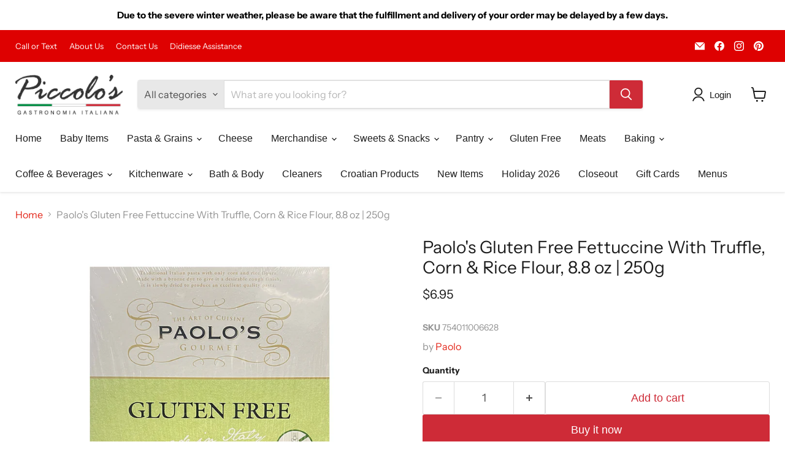

--- FILE ---
content_type: text/html; charset=utf-8
request_url: https://piccolosgastronomia.com/collections/all/products/paolos-gluten-free-fettuccine-with-truffle-corn-rice-flour-8-8-oz-250g?view=recently-viewed
body_size: 1286
content:










  









<div
  class="productgrid--item  imagestyle--medium      productitem--emphasis  product-recently-viewed-card    show-actions--mobile"
  data-product-item
  data-product-quickshop-url="/collections/all/products/paolos-gluten-free-fettuccine-with-truffle-corn-rice-flour-8-8-oz-250g"
  
    data-recently-viewed-card
  
>
  <div class="productitem" data-product-item-content>
    
    
    
    

    

    

    <div class="productitem__container">
      <div class="product-recently-viewed-card-time" data-product-handle="paolos-gluten-free-fettuccine-with-truffle-corn-rice-flour-8-8-oz-250g">
      <button
        class="product-recently-viewed-card-remove"
        aria-label="close"
        data-remove-recently-viewed
      >
        


                                                                        <svg class="icon-remove "    aria-hidden="true"    focusable="false"    role="presentation"    xmlns="http://www.w3.org/2000/svg" width="10" height="10" viewBox="0 0 10 10" xmlns="http://www.w3.org/2000/svg">      <path fill="currentColor" d="M6.08785659,5 L9.77469752,1.31315906 L8.68684094,0.225302476 L5,3.91214341 L1.31315906,0.225302476 L0.225302476,1.31315906 L3.91214341,5 L0.225302476,8.68684094 L1.31315906,9.77469752 L5,6.08785659 L8.68684094,9.77469752 L9.77469752,8.68684094 L6.08785659,5 Z"></path>    </svg>                                              

      </button>
    </div>

      <div class="productitem__image-container">
        <a
          class="productitem--image-link"
          href="/collections/all/products/paolos-gluten-free-fettuccine-with-truffle-corn-rice-flour-8-8-oz-250g"
          tabindex="-1"
          data-product-page-link
        >
          <figure
            class="productitem--image"
            data-product-item-image
            
          >
            
              
                
                

  
    <noscript data-rimg-noscript>
      <img
        
          src="//piccolosgastronomia.com/cdn/shop/products/Paolo_s-Gluten-Free-Fettuccine-With-Truffle_2_512x512.jpg?v=1679062117"
        

        alt=""
        data-rimg="noscript"
        srcset="//piccolosgastronomia.com/cdn/shop/products/Paolo_s-Gluten-Free-Fettuccine-With-Truffle_2_512x512.jpg?v=1679062117 1x, //piccolosgastronomia.com/cdn/shop/products/Paolo_s-Gluten-Free-Fettuccine-With-Truffle_2_998x998.jpg?v=1679062117 1.95x"
        class="productitem--image-alternate"
        
        
      >
    </noscript>
  

  <img
    
      src="//piccolosgastronomia.com/cdn/shop/products/Paolo_s-Gluten-Free-Fettuccine-With-Truffle_2_512x512.jpg?v=1679062117"
    
    alt=""

    
      data-rimg="lazy"
      data-rimg-scale="1"
      data-rimg-template="//piccolosgastronomia.com/cdn/shop/products/Paolo_s-Gluten-Free-Fettuccine-With-Truffle_2_{size}.jpg?v=1679062117"
      data-rimg-max="1000x1000"
      data-rimg-crop="false"
      
      srcset="data:image/svg+xml;utf8,<svg%20xmlns='http://www.w3.org/2000/svg'%20width='512'%20height='512'></svg>"
    

    class="productitem--image-alternate"
    
    
  >



  <div data-rimg-canvas></div>


              
              

  
    <noscript data-rimg-noscript>
      <img
        
          src="//piccolosgastronomia.com/cdn/shop/products/Paolo_s-Gluten-Free-Fettuccine-With-Truffle_512x512.jpg?v=1679062117"
        

        alt=""
        data-rimg="noscript"
        srcset="//piccolosgastronomia.com/cdn/shop/products/Paolo_s-Gluten-Free-Fettuccine-With-Truffle_512x512.jpg?v=1679062117 1x, //piccolosgastronomia.com/cdn/shop/products/Paolo_s-Gluten-Free-Fettuccine-With-Truffle_998x998.jpg?v=1679062117 1.95x"
        class="productitem--image-primary"
        
        
      >
    </noscript>
  

  <img
    
      src="//piccolosgastronomia.com/cdn/shop/products/Paolo_s-Gluten-Free-Fettuccine-With-Truffle_512x512.jpg?v=1679062117"
    
    alt=""

    
      data-rimg="lazy"
      data-rimg-scale="1"
      data-rimg-template="//piccolosgastronomia.com/cdn/shop/products/Paolo_s-Gluten-Free-Fettuccine-With-Truffle_{size}.jpg?v=1679062117"
      data-rimg-max="1000x1000"
      data-rimg-crop="false"
      
      srcset="data:image/svg+xml;utf8,<svg%20xmlns='http://www.w3.org/2000/svg'%20width='512'%20height='512'></svg>"
    

    class="productitem--image-primary"
    
    
  >



  <div data-rimg-canvas></div>


            

            



























  
  
  

  <span class="productitem__badge productitem__badge--sale"
    data-badge-sales
    style="display: none;"
  >
    <span data-badge-sales-range>
      
        
          Save <span data-price-percent-saved>0</span>%
        
      
    </span>
    <span data-badge-sales-single style="display: none;">
      
        Save <span data-price-percent-saved></span>%
      
    </span>
  </span>

            <span class="visually-hidden">Paolo's Gluten Free Fettuccine With Truffle, Corn & Rice Flour, 8.8 oz | 250g</span>
          </figure>
        </a>
      </div><div class="productitem--info">
        
          
        

        
          






























<div class="price productitem__price ">
  
    <div
      class="price__compare-at visible"
      data-price-compare-container
    >

      
        <span class="money price__original" data-price-original></span>
      
    </div>


    
      
      <div class="price__compare-at--hidden" data-compare-price-range-hidden>
        
          <span class="visually-hidden">Original price</span>
          <span class="money price__compare-at--min" data-price-compare-min>
            $6.95
          </span>
          -
          <span class="visually-hidden">Original price</span>
          <span class="money price__compare-at--max" data-price-compare-max>
            $6.95
          </span>
        
      </div>
      <div class="price__compare-at--hidden" data-compare-price-hidden>
        <span class="visually-hidden">Original price</span>
        <span class="money price__compare-at--single" data-price-compare>
          
        </span>
      </div>
    
  

  <div class="price__current price__current--emphasize " data-price-container>

    

    
      
      
      <span class="money" data-price>
        $6.95
      </span>
    
    
  </div>

  
    
    <div class="price__current--hidden" data-current-price-range-hidden>
      
        <span class="money price__current--min" data-price-min>$6.95</span>
        -
        <span class="money price__current--max" data-price-max>$6.95</span>
      
    </div>
    <div class="price__current--hidden" data-current-price-hidden>
      <span class="visually-hidden">Current price</span>
      <span class="money" data-price>
        $6.95
      </span>
    </div>
  

  
    
    
    
    

    <div
      class="
        productitem__unit-price
        hidden
      "
      data-unit-price
    >
      <span class="productitem__total-quantity" data-total-quantity></span> | <span class="productitem__unit-price--amount money" data-unit-price-amount></span> / <span class="productitem__unit-price--measure" data-unit-price-measure></span>
    </div>
  

  
</div>


        

        <h2 class="productitem--title">
          <a href="/collections/all/products/paolos-gluten-free-fettuccine-with-truffle-corn-rice-flour-8-8-oz-250g" data-product-page-link>
            Paolo's Gluten Free Fettuccine With Truffle, Corn & Rice Flour, 8.8 oz | 250g
          </a>
        </h2>

        
          
            <span class="productitem--vendor">
              <a href="/collections/vendors?q=Paolo" title="Paolo">Paolo</a>
            </span>
          
        

        



        
          

          
            
          
        

        
          <div class="productitem--description">
            <p>Paolo's Gluten Free Fettuccine With Truffle, Corn &amp; Rice Flour,


Paolo's Gluten-Free  Fettuccine with Truffle is an artisanal Italian specialt...</p>

            
              <a
                href="/collections/all/products/paolos-gluten-free-fettuccine-with-truffle-corn-rice-flour-8-8-oz-250g"
                class="productitem--link"
                data-product-page-link
              >
                View full details
              </a>
            
          </div>
        
      </div>

      
    </div>
  </div>

  
    <script type="application/json" data-quick-buy-settings>
      {
        "cart_redirection": false,
        "money_format": "${{amount}}"
      }
    </script>
  
</div>


--- FILE ---
content_type: text/javascript; charset=utf-8
request_url: https://piccolosgastronomia.com/products/paolos-gluten-free-fettuccine-with-truffle-corn-rice-flour-8-8-oz-250g.js
body_size: 819
content:
{"id":7464453669055,"title":"Paolo's Gluten Free Fettuccine With Truffle, Corn \u0026 Rice Flour, 8.8 oz | 250g","handle":"paolos-gluten-free-fettuccine-with-truffle-corn-rice-flour-8-8-oz-250g","description":"\u003cdiv\u003e\u003cb\u003ePaolo's Gluten Free Fettuccine With Truffle, Corn \u0026amp; Rice Flour,\u003c\/b\u003e\u003c\/div\u003e\n\u003cdiv\u003e\u003cb\u003e\u003c\/b\u003e\u003c\/div\u003e\n\u003cdiv\u003e\n\u003cp\u003ePaolo's Gluten-Free  Fettuccine with Truffle is an artisanal Italian specialty crafted from  Truffle, corn, and rice flour. Enjoy the authentic flavor of Italy without the gluten, packed in an 8.8 oz | 250g package.\u003c\/p\u003e\n\u003c\/div\u003e\n\u003cul\u003e\n\u003cli\u003e\n\u003cstrong\u003e\u003cstrong\u003eNet Weight: \u003c\/strong\u003e\u003c\/strong\u003e8.8 oz - 250g\u003c\/li\u003e\n\u003cli\u003eMade in Italy\u003c\/li\u003e\n\u003c\/ul\u003e\n\u003col\u003e\u003c\/ol\u003e","published_at":"2023-03-17T09:58:14-04:00","created_at":"2023-03-17T09:58:14-04:00","vendor":"Paolo","type":"Pasta","tags":["Brand_Paolo's","Diet_Gluten Free","Gluten Free","Infused Pasta_Black Truffle","New","Pasta Gluten Free","Pasta Types_Fettuccine"],"price":695,"price_min":695,"price_max":695,"available":true,"price_varies":false,"compare_at_price":null,"compare_at_price_min":0,"compare_at_price_max":0,"compare_at_price_varies":false,"variants":[{"id":42284131778751,"title":"Default Title","option1":"Default Title","option2":null,"option3":null,"sku":"754011006628","requires_shipping":true,"taxable":false,"featured_image":null,"available":true,"name":"Paolo's Gluten Free Fettuccine With Truffle, Corn \u0026 Rice Flour, 8.8 oz | 250g","public_title":null,"options":["Default Title"],"price":695,"weight":363,"compare_at_price":null,"inventory_management":"shopify","barcode":"754011006628","requires_selling_plan":false,"selling_plan_allocations":[]}],"images":["\/\/cdn.shopify.com\/s\/files\/1\/0046\/2730\/0455\/products\/Paolo_s-Gluten-Free-Fettuccine-With-Truffle.jpg?v=1679062117","\/\/cdn.shopify.com\/s\/files\/1\/0046\/2730\/0455\/products\/Paolo_s-Gluten-Free-Fettuccine-With-Truffle_2.jpg?v=1679062117"],"featured_image":"\/\/cdn.shopify.com\/s\/files\/1\/0046\/2730\/0455\/products\/Paolo_s-Gluten-Free-Fettuccine-With-Truffle.jpg?v=1679062117","options":[{"name":"Title","position":1,"values":["Default Title"]}],"url":"\/products\/paolos-gluten-free-fettuccine-with-truffle-corn-rice-flour-8-8-oz-250g","media":[{"alt":null,"id":26826011082943,"position":1,"preview_image":{"aspect_ratio":1.0,"height":1000,"width":1000,"src":"https:\/\/cdn.shopify.com\/s\/files\/1\/0046\/2730\/0455\/products\/Paolo_s-Gluten-Free-Fettuccine-With-Truffle.jpg?v=1679062117"},"aspect_ratio":1.0,"height":1000,"media_type":"image","src":"https:\/\/cdn.shopify.com\/s\/files\/1\/0046\/2730\/0455\/products\/Paolo_s-Gluten-Free-Fettuccine-With-Truffle.jpg?v=1679062117","width":1000},{"alt":null,"id":26826011115711,"position":2,"preview_image":{"aspect_ratio":1.0,"height":1000,"width":1000,"src":"https:\/\/cdn.shopify.com\/s\/files\/1\/0046\/2730\/0455\/products\/Paolo_s-Gluten-Free-Fettuccine-With-Truffle_2.jpg?v=1679062117"},"aspect_ratio":1.0,"height":1000,"media_type":"image","src":"https:\/\/cdn.shopify.com\/s\/files\/1\/0046\/2730\/0455\/products\/Paolo_s-Gluten-Free-Fettuccine-With-Truffle_2.jpg?v=1679062117","width":1000}],"requires_selling_plan":false,"selling_plan_groups":[]}

--- FILE ---
content_type: application/javascript
request_url: https://cdn.isonomy.app/v6/dist/index.js?v=1.0.8
body_size: 47245
content:
(function(){const e=document.createElement("link").relList;if(e&&e.supports&&e.supports("modulepreload"))return;for(const i of document.querySelectorAll('link[rel="modulepreload"]'))a(i);new MutationObserver(i=>{for(const o of i)if(o.type==="childList")for(const p of o.addedNodes)p.tagName==="LINK"&&p.rel==="modulepreload"&&a(p)}).observe(document,{childList:!0,subtree:!0});function s(i){const o={};return i.integrity&&(o.integrity=i.integrity),i.referrerPolicy&&(o.referrerPolicy=i.referrerPolicy),i.crossOrigin==="use-credentials"?o.credentials="include":i.crossOrigin==="anonymous"?o.credentials="omit":o.credentials="same-origin",o}function a(i){if(i.ep)return;i.ep=!0;const o=s(i);fetch(i.href,o)}})();const W={cdnBaseUrl:"#",flagIconBaseUrl:"https://hatscripts.github.io/circle-flags/flags/",spriteUrl:"https://cdn.isonomy.app/v6/src/Frontend/assets/svgs/sprite.svg?v=1.0.8",cssPath:"https://cdn.isonomy.app/v6/src/Frontend/assets/css/widget.v6.min.css?v=1.0.8",checkIconSvg:'<svg width="22" height="22" fill="currentColor" viewBox="0 0 24 24" xmlns="http://www.w3.org/2000/svg"><g id="SVGRepo_bgCarrier" stroke-width="0"></g><g id="SVGRepo_tracerCarrier" stroke-linecap="round" stroke-linejoin="round"></g><g id="SVGRepo_iconCarrier"><path d="M12,2A10,10,0,1,0,22,12,10,10,0,0,0,12,2Zm5.676,8.237-6,5.5a1,1,0,0,1-1.383-.03l-3-3a1,1,0,1,1,1.414-1.414l2.323,2.323,5.294-4.853a1,1,0,1,1,1.352,1.474Z"></path></g></svg>',resetSettingsSvg:'<svg class="Accessify_reset_icon_svg" width="20" height="20" viewBox="0 0 16 16" xmlns="http://www.w3.org/2000/svg" fill="currentColor"><path fill-rule="evenodd" clip-rule="evenodd" d="M12.75 8a4.5 4.5 0 0 1-8.61 1.834l-1.391.565A6.001 6.001 0 0 0 14.25 8 6 6 0 0 0 3.5 4.334V2.5H2v4l.75.75h3.5v-1.5H4.352A4.5 4.5 0 0 1 12.75 8z"/></svg>',statementSvg:`<svg class="Accessify_reset_icon_svg" width="205px" height="205px" viewBox="0 0 24.00 24.00" fill="none" xmlns="http://www.w3.org/2000/svg" stroke="#ffffff" stroke-width="0.00024000000000000003" style="
    width: 25px;
    height: 25px;
    fill: white;
    stroke: white !important;
"><g id="SVGRepo_bgCarrier" stroke-width="0"></g><g id="SVGRepo_tracerCarrier" stroke-linecap="round" stroke-linejoin="round" stroke="#ffffff" stroke-width="0.576"></g><g id="SVGRepo_iconCarrier"> <path fill-rule="evenodd" clip-rule="evenodd" d="M10.9436 1.25H13.0564C14.8942 1.24998 16.3498 1.24997 17.489 1.40314C18.6614 1.56076 19.6104 1.89288 20.3588 2.64124C21.1071 3.38961 21.4392 4.33856 21.5969 5.51098C21.75 6.65019 21.75 8.10583 21.75 9.94359V14.0564C21.75 15.8942 21.75 17.3498 21.5969 18.489C21.4392 19.6614 21.1071 20.6104 20.3588 21.3588C19.6104 22.1071 18.6614 22.4392 17.489 22.5969C16.3498 22.75 14.8942 22.75 13.0564 22.75H10.9436C9.10583 22.75 7.65019 22.75 6.51098 22.5969C5.33856 22.4392 4.38961 22.1071 3.64124 21.3588C2.89288 20.6104 2.56076 19.6614 2.40314 18.489C2.24997 17.3498 2.24998 15.8942 2.25 14.0564V9.94358C2.24998 8.10582 2.24997 6.65019 2.40314 5.51098C2.56076 4.33856 2.89288 3.38961 3.64124 2.64124C4.38961 1.89288 5.33856 1.56076 6.51098 1.40314C7.65019 1.24997 9.10582 1.24998 10.9436 1.25ZM6.71085 2.88976C5.70476 3.02502 5.12511 3.27869 4.7019 3.7019C4.27869 4.12511 4.02502 4.70476 3.88976 5.71085C3.75159 6.73851 3.75 8.09318 3.75 10V14C3.75 15.9068 3.75159 17.2615 3.88976 18.2892C4.02502 19.2952 4.27869 19.8749 4.7019 20.2981C5.12511 20.7213 5.70476 20.975 6.71085 21.1102C7.73851 21.2484 9.09318 21.25 11 21.25H13C14.9068 21.25 16.2615 21.2484 17.2892 21.1102C18.2952 20.975 18.8749 20.7213 19.2981 20.2981C19.7213 19.8749 19.975 19.2952 20.1102 18.2892C20.2484 17.2615 20.25 15.9068 20.25 14V10C20.25 8.09318 20.2484 6.73851 20.1102 5.71085C19.975 4.70476 19.7213 4.12511 19.2981 3.7019C18.8749 3.27869 18.2952 3.02502 17.2892 2.88976C16.2615 2.75159 14.9068 2.75 13 2.75H11C9.09318 2.75 7.73851 2.75159 6.71085 2.88976ZM7.25 10C7.25 9.58579 7.58579 9.25 8 9.25H16C16.4142 9.25 16.75 9.58579 16.75 10C16.75 10.4142 16.4142 10.75 16 10.75H8C7.58579 10.75 7.25 10.4142 7.25 10ZM7.25 14C7.25 13.5858 7.58579 13.25 8 13.25H13C13.4142 13.25 13.75 13.5858 13.75 14C13.75 14.4142 13.4142 14.75 13 14.75H8C7.58579 14.75 7.25 14.4142 7.25 14Z" fill="#ffffff"></path> </g></svg>`,toastContentSvg:'<svg width="20" height="20" viewBox="0 0 24 24" fill="none" style="margin-right: 10px;"><path d="M20 6L9 17l-5-5" stroke="#22c55e" stroke-width="3" stroke-linecap="round" stroke-linejoin="round"/></svg><span>All accessibility settings have been cleared</span>',getSvg:(t,e="white",s=42,a=42)=>`${{CognitiveDisability:`
      <svg  viewBox="0 0 48 48" xmlns="http://www.w3.org/2000/svg" style="padding:5px; fill: ${e};">
        <path d="m44.6 25.1a64.9 64.9 0 0 1 -4.6-7.2c-1.5-10.7-7.6-16.1-18.2-15.9-6 .1-11 2.1-14.3 5.8s-4.8 8.5-4.4 14 1.6 7.5 4.2 10.8 2.9 3.9 1.8 8a1.9 1.9 0 0 0 1.4 2.4 2 2 0 0 0 2.5-1.4c1.4-5.6.6-7.3-2.6-11.4a13.8 13.8 0 0 1 -3.3-8.7 14 14 0 0 1 3.3-11c2.6-2.8 6.6-4.4 11.5-4.5s12.6 1.2 14.2 12.5c.1 1.2 1.9 4 3.7 6.8l-2.2.7a2 2 0 0 0 -1.3 1.9v2.9c0 2.8.1 5-.6 5.7s-1.8.8-4 .8a3.8 3.8 0 0 0 -3.9 3.9v2.8a2 2 0 0 0 4 0v-2.7c2.4 0 5.1-.3 6.8-2s1.8-4.5 1.7-8.6v-1.4l3.3-1.1a2.1 2.1 0 0 0 1.3-1.3 2 2 0 0 0 -.3-1.8z"/>
        <path d="m24.7 15.2-.4-1 1.2-1.9a7.7 7.7 0 0 0 -1.8-1.8l-1.9 1.2-1-.4-.5-2.2h-2.6l-.5 2.2-1 .4-1.9-1.2a7.7 7.7 0 0 0 -1.8 1.8l1.2 1.9-.4 1-2.2.5a5.7 5.7 0 0 0 -.1 1.3 5.7 5.7 0 0 0 .1 1.3l2.2.5.4 1-1.2 1.9a7.7 7.7 0 0 0 1.8 1.8l1.9-1.2 1 .4.5 2.2h2.6l.5-2.2 1-.4 1.9 1.2a7.7 7.7 0 0 0 1.8-1.8l-1.2-1.9.4-1 2.2-.5a5.7 5.7 0 0 0 .1-1.3 5.7 5.7 0 0 0 -.1-1.3zm-5.7 3.8a2 2 0 1 1 2-2 2 2 0 0 1 -2 2z"/>
      </svg>`,ColorBlindness:`
      <svg  viewBox="0 0 32 32"  xmlns="http://www.w3.org/2000/svg" style="padding:0px; fill: ${e};">
        <path d="m16 20a4 4 0 1 1 4-4 4.0045 4.0045 0 0 1 -4 4zm0-6a2 2 0 1 0 2 2 2.0021 2.0021 0 0 0 -2-2z"/>
        <path d="m16 24a10.6547 10.6547 0 0 1 -9.97-7.7576l-.0608-.2424.0606-.2424a10.6547 10.6547 0 0 1 9.9702-7.7576 10.6547 10.6547 0 0 1 9.97 7.7576l.0608.2424-.0606.2424a10.6547 10.6547 0 0 1 -9.9702 7.7576zm-7.9648-8a8.5975 8.5975 0 0 0 7.9648 6 8.5975 8.5975 0 0 0 7.9648-6 8.5975 8.5975 0 0 0 -7.9648-6 8.5975 8.5975 0 0 0 -7.9648 6z"/>
        <path d="m16 30a14 14 0 1 1 14-14 14.0158 14.0158 0 0 1 -14 14zm0-26a12 12 0 1 0 12 12 12.0137 12.0137 0 0 0 -12-12z"/>
      </svg>`,SecondAccessibility:`<svg viewBox="0 0 512 512" xmlns="http://www.w3.org/2000/svg" fill="${e}" stroke="${e}">
          <g id="SVGRepo_bgCarrier" stroke-width="0"></g>
          <g id="SVGRepo_tracerCarrier" stroke-linecap="round" stroke-linejoin="round"></g>
          <g id="SVGRepo_iconCarrier">
              <circle fill="none" stroke="current" stroke-linejoin="round" stroke-width="32" cx="256" cy="56" r="40"></circle>
              <path fill="none" stroke="cureent" stroke-linejoin="round" stroke-width="32"
                  d="M204.23,274.44c2.9-18.06,4.2-35.52-.5-47.59-4-10.38-12.7-16.19-23.2-20.15L88,176.76c-12-4-23.21-10.7-24-23.94-1-17,14-28,29-24,0,0,88,31.14,163,31.14s162-31,162-31c18-5,30,9,30,23.79,0,14.21-11,19.21-24,23.94l-88,31.91c-8,3-21,9-26,18.18-6,10.75-5,29.53-2.1,47.59l5.9,29.63L351.21,467.9c2.8,13.15-6.3,25.44-19.4,27.74S308,489,304.12,476.28L266.56,360.35q-2.71-8.34-4.8-16.87L256,320l-5.3,21.65q-2.52,10.35-5.8,20.48L208,476.18c-4,12.85-14.5,21.75-27.6,19.46S158,480.05,160.94,467.9l37.39-163.83Z">
              </path>
          </g>
        </svg>`,TechAccessibility:`
        <svg fill="${e}" viewBox="0 0 32 32" id="icon" xmlns="http://www.w3.org/2000/svg">
          <g id="SVGRepo_iconCarrier">
              <defs>
                  <style>
                      .cls-1 {
                          fill: none;
                      }
                  </style>
              </defs>
              <title>accessibility</title>
              <path
                  d="M29.55,26.11,26.5,27.63,23.66,21H15a2,2,0,0,1-2-2V13a2,2,0,0,1,4,0v4h7V15H19V13a4,4,0,0,0-8,0v1a9,9,0,1,0,8.77,11H17.71A7,7,0,1,1,11,16v3a4,4,0,0,0,4,4h7.34l3.16,7.37,4.95-2.48Z">
              </path>
              <path d="M15.5,8A3.5,3.5,0,1,1,19,4.5,3.5,3.5,0,0,1,15.5,8Zm0-5A1.5,1.5,0,1,0,17,4.5,1.5,1.5,0,0,0,15.5,3Z">
              </path>
          </g>
        </svg>`,Accessible:`
      <svg viewBox="0 0 448 512" xmlns="http://www.w3.org/2000/svg" style="fill: ${e};">
        <path d="m423.9 255.8-12.9 157.3c-3.3 40.7-63.9 35.1-60.6-4.9l10-122.5-41.1 2.3c10.1 20.7 15.8 43.9 15.8 68.5 0 41.2-16.1 78.7-42.3 106.5l-39.3-39.3c57.9-63.7 13.1-167.2-74-167.2-25.9 0-49.5 9.9-67.2 26l-39.3-39.3c22-20.7 50.1-35.1 81.4-40.2l75.3-85.7-42.6-24.8-51.6 46c-30 26.8-70.6-18.5-40.5-45.4l68-60.7c9.8-8.8 24.1-10.2 35.5-3.6 0 0 139.3 80.9 139.5 81.1 16.2 10.1 20.7 36 6.1 52.6l-58.4 66.5 106.1-5.9c18.5-1.1 33.6 14.4 32.1 32.7zm-64.9-154c28.1 0 50.9-22.8 50.9-50.9s-22.8-50.9-50.9-50.9-50.9 22.8-50.9 50.9 22.8 50.9 50.9 50.9zm-179.4 354.7c-80.6 0-127.4-90.6-82.7-156.1l-39.7-39.7c-20.8 26.3-33.2 59.6-33.2 95.7 0 130.7 150.7 201.4 251.4 122.5l-39.7-39.7c-16 10.9-35.3 17.3-56.1 17.3z"/>
      </svg>`,UniversalAccess:`
      <svg viewBox="0 0 512 512" xmlns="http://www.w3.org/2000/svg" style="padding:3px; fill: ${e};">
        <path d="m256 48c114.953 0 208 93.029 208 208 0 114.953-93.029 208-208 208-114.953 0-208-93.029-208-208 0-114.953 93.029-208 208-208m0-40c-136.967 0-248 111.033-248 248s111.033 248 248 248 248-111.033 248-248-111.033-248-248-248zm0 56c-106.039 0-192 85.961-192 192s85.961 192 192 192 192-85.961 192-192-85.961-192-192-192zm0 44c19.882 0 36 16.118 36 36s-16.118 36-36 36-36-16.118-36-36 16.118-36 36-36zm117.741 98.023c-28.712 6.779-55.511 12.748-82.14 15.807.851 101.023 12.306 123.052 25.037 155.621 3.617 9.26-.957 19.698-10.217 23.315-9.261 3.617-19.699-.957-23.316-10.217-8.705-22.308-17.086-40.636-22.261-78.549h-9.686c-5.167 37.851-13.534 56.208-22.262 78.549-3.615 9.255-14.05 13.836-23.315 10.217-9.26-3.617-13.834-14.056-10.217-23.315 12.713-32.541 24.185-54.541 25.037-155.621-26.629-3.058-53.428-9.027-82.141-15.807-8.6-2.031-13.926-10.648-11.895-19.249s10.647-13.926 19.249-11.895c96.686 22.829 124.283 22.783 220.775 0 8.599-2.03 17.218 3.294 19.249 11.895 2.029 8.601-3.297 17.219-11.897 19.249z"/>
      </svg>`}[t]}`,hexToRgb:t=>{t=t.replace(/^#/,"");let e=parseInt(t.substring(0,2),16),s=parseInt(t.substring(2,4),16),a=parseInt(t.substring(4,6),16);return`${e} ${s} ${a}`},languageOptions:[{code:"EN",name:"English (EN)",flag:"us.svg"},{code:"DE",name:"Deutsch (DE)",flag:"de.svg"},{code:"FR",name:"Français (FR)",flag:"fr.svg"},{code:"RU",name:"Русский (РУС)",flag:"ru.svg"},{code:"PL",name:"Polski (PL)",flag:"pl.svg"},{code:"HE",name:"עברית (HE)",flag:"il.svg"},{code:"DK",name:"Dansk (DK)",flag:"dk.svg"},{code:"SE",name:"Svenska (SE)",flag:"se.svg"},{code:"RO",name:"Română (RO)",flag:"ro.svg"},{code:"MK",name:"Macedonian (MK)",flag:"mk.svg"},{code:"PT",name:"Português (PT)",flag:"pt.svg"},{code:"IT",name:"Italiano (IT)",flag:"it.svg"},{code:"NL",name:"Nederlands (NL)",flag:"nl.svg"},{code:"BG",name:"Български (BG)",flag:"bg.svg"},{code:"CZ",name:"Čeština (CZ)",flag:"cz.svg"},{code:"FI",name:"Suomi (FI)",flag:"fi.svg"},{code:"LT",name:"lietuvių (LT)",flag:"lt.svg"},{code:"GR",name:"Ελληνικά (GR)",flag:"gr.svg"},{code:"LV",name:"Latviešu (LV)",flag:"lv.svg"},{code:"MT",name:"Maltese (MT)",flag:"mt.svg"},{code:"AR",name:"Arabic (AR)",flag:"sa.svg"},{code:"SQ",name:"Albania (SQ)",flag:"al.svg"},{code:"JA",name:"Japanese (JA)",flag:"jp.svg"},{code:"KO",name:"Korean (KO)",flag:"kr.svg"},{code:"SL",name:"Slovenian (SL)",flag:"si.svg"},{code:"SK",name:"Slovak (SK)",flag:"sk.svg"}],adjustTextColors:[{color:"#101820",text:"Black"},{color:"#EF4444",text:"Red"},{color:"#F97316",text:"Orange"},{color:"#FBBF24",text:"Yellow"},{color:"#22C55E",text:"Green"},{color:"#3B82F6",text:"Blue"},{color:"#8B5CF6",text:"Purple"}],adjustTitleColors:[{color:"#0A0A0A",text:"Black"},{color:"#DC2626",text:"Red"},{color:"#EA580C",text:"Orange"},{color:"#D97706",text:"Amber"},{color:"#16A34A",text:"Green"},{color:"#2563EB",text:"Blue"},{color:"#7C3AED",text:"Purple"}],adjustBackgroundColors:[{color:"#FFFFFF",text:"White"},{color:"#FEE2E2",text:"Light Red"},{color:"#FFEDD5",text:"Light Orange"},{color:"#FEF3C7",text:"Light Yellow"},{color:"#DCFCE7",text:"Light Green"},{color:"#DBEAFE",text:"Light Blue"},{color:"#EDE9FE",text:"Light Purple"}]},C=(()=>{const t="accessibilityPrefs";return{getPreferences:(a=t)=>{const i={fontSize:100,fonts:"",brightness:1,lineHeight:1.5,contrast:"",invertColors:!1,grayscale:!1,highContrast:!1,underlineLinks:!1,underlineHeaders:!1,showMediaAltText:!1,hideImages:!1,pauseAnimations:!1,alignText:"left",bigWhiteCursor:!1,bigBlackCursor:!1,readingGuide:!1,readingMask:!1,textColor:"",titleColor:"",backgroundColor:"",guideWidth:30,guideHeight:15,guideColor:"black",highlightColor:"yellow",guideOpacity:1,highlightStyle:"fill",showPointer:!0,zoomLevelIndex:0,defaultZoomIndex:0,bigWhiteCursorUrl:"https://cdn.jsdelivr.net/gh/Dev-Waheed/svgs@main/Big_Cursor.svg",bigBlackCursorUrl:"https://cdn.jsdelivr.net/gh/Dev-Waheed/svgs@main/BigDark_Cursor.svg"};return a==="accessibilitySettings"?JSON.parse(localStorage.getItem(a)):JSON.parse(localStorage.getItem(a))||i},savePreferences:(a,i=t)=>{localStorage.setItem(i,JSON.stringify(a))}}})();class tt{constructor(){this.languageCodes={english_usa:"en",french:"fr",hebrew:"he",german:"de",portuguese:"pt",spanish:"es"},this.rtlLanguages=["ar","he","ur","fa","ps","sd","yi"],this.translations={},this._initialized=!1,this._initPromise=null;const e=window.AccessifyWidgetSettings?.interfaceLanguage,s=this.languageCodes[e],a=localStorage.getItem("language")||"en";this.currentLocale=s??e??a}async init(){if(!this._initialized)return this._initPromise?this._initPromise:(this._initPromise=this._doInit(),this._initPromise)}async _doInit(){try{const s=await fetch(`https://cdn.isonomy.app/v6/src/Languages/${this.currentLocale}.json`);this.translations=await s.json(),this._initialized=!0}catch(e){console.error("Error loading translations:",e),this.translations={},this._initialized=!0}}t(e,s={}){let a=this.translations[e]||e;return Object.keys(s).forEach(i=>{a=a.replace(`{${i}}`,s[i])}),a}async setLocale(e){this.currentLocale=e,localStorage.setItem("language",e),this._initialized=!1,this._initPromise=null,await this.init(),this.applyDirection(),document.dispatchEvent(new CustomEvent("localeChanged",{detail:{locale:e}}))}isRTL(e=this.currentLocale){return this.rtlLanguages.includes(e.toLowerCase())}applyDirection(){const e=document.querySelector(".Accessify_Container")?.shadowRoot?.querySelector(".Accessify_Sidebar");if(e){const s=this.isRTL()?"rtl":"ltr";e.style.direction=s,e.setAttribute("dir",s)}}getCurrentLocale(){return this.currentLocale}}const g=new tt,_=(t,e,s,a,i,o={},p={},u=null)=>{const m=document.createElement(t);if(e){if(Array.isArray(e))m.classList.add(...e);else if(typeof e=="string"){const v=e.trim().split(/\s+/);m.classList.add(...v)}}i&&(m.id=i),a&&(m.innerHTML=a),u&&(m.href=u),s&&s.appendChild(m);for(const[v,x]of Object.entries(o))m.setAttribute(v,x);for(const[v,x]of Object.entries(p))m.addEventListener(v,x);return m},ue=(t,e)=>_("div","Accessify_right_Arrow",t,`<svg class="Accessify_arrow_icon"><use xlink:href=#${e}></use></svg>`);function U(t,e,s="Accessify_Features_Button",a={}){e.forEach(i=>{const o=_("button",null,t,null,s);o.setAttribute("data-feature-name",i.featureName??i.text),o.setAttribute("data-click-count","0"),_("div",null,o,`<svg class="Accessify_major_icon"><use xlink:href="#${i.icon}"></use></svg>`);const p=_("div","Accessify_Feature_Text",o,i.text,null,{"data-i18n":i.featureKey??i.text}),u=_("div","Accessify_check-icon-container",o);if(i.includeSmallDivContainer){const m=_("div",null,o,null,"Accessify_smallDiv_container"),v=i.smallDivContainerCounter||i.settings.length;for(let x=0;x<v;x++)_("div","Accessify_smallDivs",m)}o.onclick=function(){let v=parseInt(o.getAttribute("data-click-count")||"0",10);v++,o.setAttribute("data-click-count",v.toString()),i.text=g.t(i.featureKey),i.featureLabel=g.t(i.featureLabelKey);const x=i.featureLabel[v-1]??i.text;if(p.textContent=x,i.includeSmallDivContainer)if(v<=i.settings.length){const S=i.settings[v-1];i.applyFunction(S),o.classList.add("Accessify_feature_active"),u.innerHTML=W.checkIconSvg,o.querySelectorAll(".Accessify_smallDivs").forEach((L,f)=>{f<v?L.style.backgroundColor="var(--main-color-RgbValues)":L.style.backgroundColor="#ccc"}),ce(i.featureName,{active:!0,value:S,clickCount:v})}else i.resetFunction(),o.classList.remove("Accessify_feature_active"),u.innerHTML="",v=0,o.setAttribute("data-click-count","0"),o.querySelectorAll(".Accessify_smallDivs").forEach(A=>{A.style.backgroundColor="#ccc"}),ce(i.featureName,{active:!1,value:null,clickCount:v});else v%2===1?(i.applyFunction(),o.classList.add("Accessify_feature_active"),u.innerHTML=W.checkIconSvg,ce(i.featureName,{active:!0,value:!0,clickCount:v})):(i.resetFunction(),o.classList.remove("Accessify_feature_active"),u.innerHTML="",ce(i.featureName,{active:!1,value:null,clickCount:0}),o.setAttribute("data-click-count","0"))}})}async function it(t){try{const e=await fetch(t);if(!e.ok)throw new Error(`HTTP error! status: ${e.status}`);return await e.text()}catch(e){return console.error("Failed to fetch SVG sprite:",e),null}}function ce(t,e){let s=JSON.parse(localStorage.getItem("accessibilitySettings"))||{};s[t]=e,localStorage.setItem("accessibilitySettings",JSON.stringify(s))}const we=(()=>{let t=C.getPreferences();return{enable:a=>{document.body.style.textAlign=a,t.alignText=a,C.savePreferences(t)},disable:()=>{document.body.style.textAlign="",t.alignText="left",C.savePreferences(t)}}})(),Ae=(()=>{let t=C.getPreferences();const e={invertColors:()=>{document.documentElement.classList.add("Accessify_invert-colors"),document.documentElement.classList.remove("Accessify_dark-contrast","Accessify_light-contrast")},highContrast:()=>{document.body.classList.add("Accessify_dark-contrast"),document.body.classList.remove("Accessify_invert-colors","Accessify_light-contrast"),document.documentElement.classList.add("Accessify_dark-contrast"),document.documentElement.classList.remove("Accessify_invert-colors","Accessify_light-contrast"),document.querySelectorAll("body *:not(.Accessify_Container):not(.Accessify_Container *) *:not(.Accessify_Sidebar)").forEach(o=>{o.classList.add("Accessify_dark-contrast")})},lowContrast:()=>{document.documentElement.classList.add("Accessify_light-contrast"),document.documentElement.classList.remove("Accessify_invert-colors","Accessify_dark-contrast")}};return{enable:i=>{e[i]?(e[i](),t.contrast=i,C.savePreferences(t)):console.warn(`Contrast setting "${i}" is not defined.`)},disable:()=>{document.querySelectorAll("body *").forEach(p=>{p.classList.remove("Accessify_invert-colors","Accessify_dark-contrast","Accessify_light-contrast")}),document.body.classList.remove("Accessify_invert-colors","Accessify_dark-contrast","Accessify_light-contrast"),document.documentElement.classList.remove("Accessify_dark-contrast","Accessify_light-contrast","Accessify_invert-colors"),document.querySelectorAll(".Accessify_Container shadow-root").forEach(p=>{p.classList.remove("Accessify_invert-colors","Accessify_dark-contrast","Accessify_light-contrast")}),t.contrast="",C.savePreferences(t)}}})(),_e=(()=>{let t=C.getPreferences();const e={lowSaturation:()=>{document.documentElement.classList.add("Accessify_low-saturation"),document.documentElement.classList.remove("Accessify_high-saturation","Accessify_monochrome")},highSaturation:()=>{document.documentElement.classList.add("Accessify_high-saturation"),document.documentElement.classList.remove("Accessify_low-saturation","Accessify_monochrome")},monochrome:()=>{document.documentElement.classList.add("Accessify_monochrome"),document.documentElement.classList.remove("Accessify_low-saturation","Accessify_high-saturation")}};return{enable:i=>{e[i]?(e[i](),t.showMediaAltText=!1,C.savePreferences(t)):console.warn(`Saturation setting "${i}" is not defined.`)},disable:()=>{document.querySelectorAll("body *").forEach(o=>{o.classList.remove("Accessify_low-saturation","Accessify_high-saturation","Accessify_monochrome"),o.style.filter="none"}),document.body.classList.remove("Accessify_low-saturation","Accessify_high-saturation","Accessify_monochrome"),document.documentElement.classList.remove("Accessify_low-saturation","Accessify_high-saturation","Accessify_monochrome")}}})(),ee=(()=>{let t=C.getPreferences(),e=null,s=null,a=null,i=!1;const o=document.body,p=document.documentElement;function u(L,f){return function(...r){a||(a=setTimeout(()=>{L.apply(this,r),a=null},f))}}function m(L){try{L.preventDefault();const r=L.type.startsWith("touch")?L.touches[0].clientY+window.scrollY:L.pageY,l=Math.max(o.scrollHeight,p.scrollHeight),c=e.offsetHeight,y=Math.max(0,Math.min(r-c/2,l-c));e.style.transform=`translate3d(0, ${y}px, 0)`,e.style.webkitTransform=`translate3d(0, ${y}px, 0)`}catch(f){console.error("Error moving ReadabilityBar:",f)}}function v(){e||(e=document.createElement("div"),e.className="Accessify_reading-mask",e.setAttribute("role","presentation"),e.style.position="absolute",e.style.width="100%",e.style.willChange="transform",e.style.touchAction="none",o.appendChild(e),s=u(m,16),document.addEventListener("mousemove",s,{passive:!1}),document.addEventListener("touchmove",s,{passive:!1}),document.addEventListener("touchstart",L=>{i=!0,s(L)},{passive:!1}),document.addEventListener("touchend",()=>{i=!1}),document.addEventListener("scroll",()=>{i&&e&&(e.style.display="none",setTimeout(()=>{e&&(e.style.display="block")},100))},{passive:!0}))}function x(){e&&(document.removeEventListener("mousemove",s),document.removeEventListener("touchmove",s),e.remove(),e=null,s=null)}return{enable:()=>{v(),t.readingMask=!0,C.savePreferences(t)},disable:()=>{t.readingMask=!1,C.savePreferences(t),x()}}})(),Se=(()=>{let t=C.getPreferences();const e=(i,o)=>{if(i.parentNode.querySelector(".Accessify_media-alt-tooltip"))return;getComputedStyle(i.parentNode).position==="static"&&(i.parentNode.style.position="relative");const u=document.createElement("div");u.className="Accessify_media-alt-tooltip",u.textContent=o,Object.assign(u.style,{display:"block",position:"absolute",boxSizing:"border-box",border:"2px solid #fff",background:"#000",color:"#FFD700",borderRadius:"10px",padding:"2px 6px",height:"auto",zIndex:"2147483647",top:"0",left:"50%",transform:"translateX(-50%)",transition:"opacity 0.3s, top 0.3s"});const m=()=>{i.getBoundingClientRect(),i.parentNode.getBoundingClientRect(),u.offsetHeight,u.style.left="50%",u.style.transform="translateX(-50%)"};i.parentNode.appendChild(u),m(),u.updatePosition=m,window.addEventListener("resize",m);const v=()=>{u.style.display="block",setTimeout(()=>{u.style.opacity="1",u.style.top=`${i.offsetTop-u.offsetHeight-10}px`},10)},x=()=>{u.style.opacity="0",setTimeout(()=>{u.style.display="none"},300)};i.addEventListener("mouseenter",v),i.addEventListener("mouseleave",x),u.showTooltip=v,u.hideTooltip=x};return{enable:()=>{console.log("enable media alt text"),document.querySelectorAll("img, video, audio").forEach(o=>{let p=o.alt||o.getAttribute("aria-label")||o.getAttribute("title");if(!p){const u=o.closest("modal-opener");if(u){const m=u.querySelector("button[data-media-id]");m&&(p=m.getAttribute("aria-label")||m.querySelector(".visually-hidden")?.textContent.trim())}}p&&e(o,p)}),t.showMediaAltText=!0,C.savePreferences(t)},disable:()=>{document.querySelectorAll(".Accessify_media-alt-tooltip").forEach(o=>{if(o.updatePosition&&window.removeEventListener("resize",o.updatePosition),o.showTooltip){const p=o.parentNode.querySelector("img, video, audio");p.removeEventListener("mouseenter",o.showTooltip),p.removeEventListener("mouseleave",o.hideTooltip)}o.remove()}),t.showMediaAltText=!1,C.savePreferences(t)}}})(),se=(()=>{let t=C.getPreferences();const e={bigBlackCursor:()=>{s(`url("${t.bigBlackCursorUrl}"), auto`)},bigWhiteCursor:()=>{s(`url("${t.bigWhiteCursorUrl}"), auto`)}},s=o=>{document.body.style.cursor=o,document.documentElement.style.cursor=o,document.querySelectorAll("button, input, select, textarea, a, [tabindex]").forEach(u=>{u.style.cursor=o})};return{enable:o=>{e[o]?(e[o](),t.cursor=o,C.savePreferences(t)):console.warn(`Saturation setting "${saturationSetting}" is not defined.`)},disable:()=>{t.cursor="",C.savePreferences(t),document.body.style.cursor="",document.documentElement.style.cursor="",document.querySelectorAll("button, input, select, textarea, a, [tabindex]").forEach(p=>{p.style.cursor=""}),t.cursor="",C.savePreferences(t)}}})(),ae=(()=>{let t;return{adjustFontSize:m=>{const v=document.documentElement;t||(t=parseFloat(getComputedStyle(v).fontSize));const S=(parseFloat(getComputedStyle(v).fontSize)*m).toFixed(2)+"px";v.style.setProperty("--base-font-size",S);let A=document.getElementById("accessify-font-styles");A||(A=document.createElement("style"),A.id="accessify-font-styles",document.head.appendChild(A)),A.textContent=`
            body, h1, h2, h3, h4, h5, h6, p, a, button, input, textarea, li, td, th, strong, span, blockquote, div {
                font-size: calc(var(--base-font-size) * var(--font-scale, 1));
            }
            h1 { --font-scale: 2; }
            h2 { --font-scale: 1.5; }
            h3 { --font-scale: 1.17; }
            h4 { --font-scale: 1; }
            h5 { --font-scale: 0.83; }
            h6 { --font-scale: 0.67; }
        `},resetFontSize:()=>{if(t){document.documentElement.style.setProperty("--base-font-size",t+"px");const v=document.getElementById("accessify-font-styles");v&&v.remove()}},adjustBrightness:m=>{const v=parseFloat(getComputedStyle(document.body).getPropertyValue("filter").replace("brightness(","").replace(")",""))||1;document.documentElement.style.filter=`brightness(${Math.min(Math.max(v+m,.5),2)})`},resetBrightness:()=>{document.body.style.filter="brightness(1)",document.documentElement.style.filter="brightness(1)"},adjustLineHeight:m=>{document.querySelectorAll("body, h1, h2, h3, h4, h5, h6, p, a, button, input, textarea, li, td, th, strong, span, blockquote, div").forEach(x=>{const S=parseFloat(getComputedStyle(x).getPropertyValue("line-height"));x.style.lineHeight=(S+m).toFixed(1)})},resetLineHeight:()=>{document.querySelectorAll("body, h1, h2, h3, h4, h5, h6, p, a, button, input, textarea, li, td, th, strong, span, blockquote, div").forEach(v=>{v.style.lineHeight=""})},formatFunctionName:m=>m.replace(/([A-Z])/g," $1").toUpperCase()}})(),Ce=(()=>{let t=C.getPreferences();return{enable:(a=.1)=>{ae.adjustBrightness(a),t.brightness=Math.min(Math.max(t.brightness+a,.5),2),C.savePreferences(t)},disable:()=>{t.brightness=1,document.documentElement.style.filter=`brightness(${t.brightness})`,C.savePreferences(t)}}})(),Le=(()=>{let t=C.getPreferences();const e=(o,p)=>{document.documentElement.classList.toggle("Accessify_dyslexia-font",o==="dyslexicFont"),document.body.classList.toggle("Accessify_dyslexia-font",o==="dyslexicFont"),document.body.classList.toggle("Accessify_readable-font",o==="readableFont"),document.body.style.setProperty("font-family",p,"important")},s={dyslexicFont:()=>e("dyslexicFont","OpenDyslexic, sans-serif"),readableFont:()=>e("readableFont","Nunito Sans, sans-serif")};return{enable:o=>{s[o]?(s[o](),t.fonts=o,C.savePreferences(t)):console.warn(`Fonts setting "${o}" is not defined.`)},disable:()=>{document.documentElement.classList.remove("Accessify_dyslexia-font","Accessify_readable-font"),document.body.classList.remove("Accessify_dyslexia-font","Accessify_readable-font"),document.body.style.removeProperty("font-family"),t.fonts="",C.savePreferences(t)}}})(),ke=(C.getPreferences(),{enable:()=>{console.log("Highlight on hover enabled."),document.body.classList.add("Accessify_highlight-hover");const s=document.querySelector(".Accessify_Container");if(s){s.classList.add("Accessify_highlight-hover");let a=s.shadowRoot;a||(a=s.attachShadow({mode:"open"}));const i=document.createElement("style");i.textContent=`
                :host(.Accessify_highlight-hover) *:not(:empty) {
                    transition: outline 0.2s ease-in-out;
                }
            
                :host(.Accessify_highlight-hover) *:not(:empty):hover {
                    outline: 2px solid var(--accessify-highlight-color, #00f);
                }
            
                :host(.Accessify-highlight-focus) button:focus,
                :host(.Accessify-highlight-focus) input:focus,
                :host(.Accessify-highlight-focus) textarea:focus,
                :host(.Accessify-highlight-focus) select:focus {
                    outline: 2px solid var(--accessify-highlight-color, #f00);
                    background-color: rgba(255, 0, 0, 0.1);
                }
            `;const o=a.querySelector("style");o?o.replaceWith(i):a.appendChild(i)}else console.warn("Accessify_Container not found.")},disable:()=>{console.log("Highlight on hover disabled."),document.body.classList.remove("Accessify_highlight-hover");const s=document.querySelector(".Accessify_Container");if(s){s.classList.remove("Accessify_highlight-hover");let a=s.shadowRoot;if(a){const i=a.querySelector("style");i&&i.remove()}}}}),ye=(()=>{const t=C.getPreferences(),e="accessify-paused-animations",s=window.matchMedia("(prefers-reduced-motion: reduce)").matches,a=()=>{console.log("Animations paused."),document.body.classList.add(e),document.querySelectorAll("video, audio").forEach(u=>{u.paused||(u.pause(),u.dataset.wasPlaying="true")}),t.pauseAnimations=!0,C.savePreferences(t)},i=()=>{console.log("Animations resumed."),document.body.classList.remove(e),document.querySelectorAll("video, audio").forEach(u=>{u.dataset.wasPlaying==="true"&&(u.play(),delete u.dataset.wasPlaying)}),t.pauseAnimations=!1,C.savePreferences(t)},o=()=>{(t.pauseAnimations||s)&&a()};return window.matchMedia("(prefers-reduced-motion: reduce)").addEventListener("change",p=>{p.matches?a():i()}),{enable:a,disable:i,init:o}})();document.addEventListener("DOMContentLoaded",ye.init);const Ee=(()=>{let t=C.getPreferences();return{enable:()=>{console.log("Highlight on focus enabled."),document.body.classList.add("Accessify-highlight-focus");const a=document.querySelector(".Accessify_Container");if(a){a.classList.add("Accessify-highlight-focus");let i=a.shadowRoot;i||(i=a.attachShadow({mode:"open"}));const o=document.createElement("style");o.textContent=`
                :host(.Accessify-highlight-focus) a:focus,
                :host(.Accessify-highlight-focus) input:focus,
                :host(.Accessify-highlight-focus) textarea:focus,
                :host(.Accessify-highlight-focus) select:focus {
                    outline: 2px solid var(--accessify-highlight-color, #f00);
                    background-color: rgba(255, 0, 0, 0.1);
                }
            `;const p=i.querySelector("style");p?p.replaceWith(o):i.appendChild(o)}else console.warn("Accessify_Container not found.");t.highlightFocus=!0,C.savePreferences(t)},disable:()=>{console.log("Highlight on focus disabled."),document.body.classList.remove("Accessify-highlight-focus");const a=document.querySelector(".Accessify_Container");if(a){a.classList.remove("Accessify-highlight-focus");let i=a.shadowRoot;if(i){const o=i.querySelector("style");o&&o.remove()}}t.highlightFocus=!1,C.savePreferences(t)}}})(),Y=(()=>{let t=window.speechSynthesis,e=[],s=null,a=!1,i=null,o=null,p=1;const u=()=>{const n=()=>{e=t.getVoices(),e.length>0?m():(console.log("No voices available yet. Retrying..."),setTimeout(n,100))};t.onvoiceschanged!==void 0&&(t.onvoiceschanged=n),n()},m=()=>{const n=e.filter(P=>P.name.toLowerCase().includes("female")||P.name.toLowerCase().includes("women"));n.length>0?o=n[0].name:o=e.find(P=>P.default)?.name||e[0].name},v=n=>{if(!f()){console.error("Text-to-Speech is not supported in this browser.");return}t.speaking?(t.cancel(),setTimeout(()=>x(n),200)):x(n)},x=n=>{s=new SpeechSynthesisUtterance(n),s.voice=e.find(P=>P.name===o)||e[0],s.rate=p,s.pitch=1,s.onend=()=>{console.log("Speech synthesis completed.")},s.onerror=P=>{console.error("SpeechSynthesisUtterance.onerror:",P.error)},s.onboundary=P=>{P.name==="word"&&w(P.charIndex,P.charLength)},t.speak(s)},S=()=>{t.speaking&&!a&&(t.pause(),a=!0,y())},A=()=>{t.paused&&a&&(t.resume(),a=!1,y())},L=()=>{(t.speaking||a)&&(t.cancel(),a=!1)},f=()=>"speechSynthesis"in window,r=()=>e,l=n=>{n&&e.some(P=>P.name===n)?o=n:m()},c=n=>{n>=.5&&n<=2?p=n:console.warn("Speech rate should be between 0.5 and 2.")},y=()=>{const n=document.getElementById("Accessify_tts_controls");if(n){const P=n.querySelector("#Accessify_tts_pause_resume");P&&(P.textContent=a?"Resume":"Pause",P.setAttribute("aria-label",a?"Resume Text-to-Speech":"Pause Text-to-Speech"))}},w=(n,P)=>{const H=document.querySelector(".Accessify_highlighted_selection");if(H){const D=H.textContent,z=D.slice(0,n),K=D.slice(n,n+P),$=D.slice(n+P);H.innerHTML="";const k=document.createTextNode(z),T=document.createElement("span");T.className="Accessify_current_word",T.textContent=K;const I=document.createTextNode($);H.appendChild(k),H.appendChild(T),H.appendChild(I)}},b=n=>{clearTimeout(i),i=setTimeout(()=>{const H=window.getSelection().toString().trim();H.length>0?v(H):L()},200)};return u(),{initiateSpeech:x,speak:v,pause:S,resume:A,cancel:L,isSupported:f,getVoices:r,setVoice:l,setRate:c,initializeSelectionListener:()=>{document.addEventListener("mouseup",b),document.addEventListener("keyup",b)},removeSelectionListener:()=>{document.removeEventListener("mouseup",b),document.removeEventListener("keyup",b)}}})(),Fe=(()=>{let t=C.getPreferences();const e={textColor:i=>{document.querySelectorAll("p, span").forEach(o=>{i?(o.hasAttribute("data-acc-original-color")||o.setAttribute("data-acc-original-color",o.style.color),o.style.setProperty("color",i,"important")):o.hasAttribute("data-acc-original-color")?(o.style.color=o.getAttribute("data-acc-original-color"),o.removeAttribute("data-acc-original-color")):o.style.removeProperty("color")})},backgroundColor:i=>{const o=document.body;i?(o.hasAttribute("data-acc-original-bg-color")||o.setAttribute("data-acc-original-bg-color",o.style.backgroundColor),o.style.setProperty("background-color",i,"important")):o.hasAttribute("data-acc-original-bg-color")?(o.style.backgroundColor=o.getAttribute("data-acc-original-bg-color"),o.removeAttribute("data-acc-original-bg-color")):o.style.removeProperty("background-color")},titleColor:i=>{document.querySelectorAll("h1, h2, h3, h4, h5, h6").forEach(o=>{i?(o.hasAttribute("data-acc-original-color")||o.setAttribute("data-acc-original-color",o.style.color),o.style.setProperty("color",i,"important")):o.hasAttribute("data-acc-original-color")?(o.style.color=o.getAttribute("data-acc-original-color"),o.removeAttribute("data-acc-original-color")):o.style.removeProperty("color")})}};return{enable:(i,o)=>{e[i]?(e[i](o),t[i]=o||"",C.savePreferences(t)):console.warn(`Color setting "${i}" is not defined.`)},disable:()=>{const i=document.body;i.hasAttribute("data-acc-original-bg-color")?(i.style.backgroundColor=i.getAttribute("data-acc-original-bg-color"),i.removeAttribute("data-acc-original-bg-color")):i.style.removeProperty("background-color"),document.querySelectorAll("h1, h2, h3, h4, h5, h6").forEach(o=>{o.hasAttribute("data-acc-original-color")?(o.style.color=o.getAttribute("data-acc-original-color"),o.removeAttribute("data-acc-original-color")):o.style.removeProperty("color")}),document.querySelectorAll("p, span").forEach(o=>{o.hasAttribute("data-acc-original-color")?(o.style.color=o.getAttribute("data-acc-original-color"),o.removeAttribute("data-acc-original-color")):o.style.removeProperty("color")}),t.textColor="",t.backgroundColor="",t.titleColor="",C.savePreferences(t)}}})(),Te=(()=>{let t=C.getPreferences();return{enable:a=>{ae.adjustFontSize(a),t.fontSize*=a,C.savePreferences(t)},disable:()=>{ae.resetFontSize(),t.fontSize=1,C.savePreferences(t)}}})(),Pe=(()=>{const t=C.getPreferences();return{enable:a=>{let i=document.getElementById("Accessify-letter-spacing");i||(i=document.createElement("style"),i.id="Accessify-letter-spacing",document.head.appendChild(i)),i.textContent=`
            body, h1, h2, h3, h4, h5, h6, p, a, button, input, textarea, li, td, th, strong, span, blockquote, div {
                letter-spacing: ${a}px !important;
            }
        `,t.letterSpacing=a,C.savePreferences(t)},disable:()=>{const a=document.getElementById("Accessify-letter-spacing");a&&a.remove(),t.letterSpacing=0,C.savePreferences(t)}}})(),He=(()=>{let t=C.getPreferences();return{execute:s=>{ae.adjustLineHeight(s),t.lineHeight+=s,C.savePreferences(t)}}})(),Ne=(()=>{let t=C.getPreferences();return{execute:()=>{ae.adjustLineHeight(-.2),t.lineHeight-=.2,C.savePreferences(t)}}})(),de=(()=>{let t=C.getPreferences();const e=()=>{const u=document.createElement("div");return u.id="Accessify_reading-guide",u.setAttribute("aria-label","Reading Guide"),u.setAttribute("aria-hidden","true"),u.style.cssText=`
            position: fixed;
            width: ${t.guideWidth}vw;
            height: ${t.guideHeight}px;
            background-color: ${t.guideColor};
            opacity: ${t.guideOpacity};
            z-index: 999999999999 !important;
            pointer-events: none;
            transform: translate(-50%, -50%);
            display: none;
            box-shadow: 0 0 10px rgba(0,0,0,0.3);
        `,u},s=u=>{const m=document.createElement("div");switch(m.id="guide-line",m.style.cssText=`
            position: absolute;
            top: 50%;
            left: 50%;
            width: 90%;
            height: 80%;
            transform: translate(-50%, -50%);
            display: block !important;
            z-index: 999999 !important;
        `,u.highlightStyle){case"fill":m.style.backgroundColor=u.highlightColor;break;case"underline":m.style.borderBottom=`4px solid ${u.highlightColor}`,m.style.height="2px";break;case"outline":m.style.border=`2px solid ${u.highlightColor}`,m.style.backgroundColor="transparent";break}return m},a=u=>{const m=document.createElement("div");return m.id="triangle",m.style.cssText=`
            position: absolute;
            top: -10px; 
            left: 50%;
            width: 0;
            height: 0;
            border-style: solid;
            border-width: 0 10px 10px 10px;
            border-color: transparent transparent ${u.guideColor} transparent;
            transform: translateX(-50%);
            display: block !important;
        `,m},i=u=>m=>{const v=m.touches?m.touches[0].clientX:m.clientX,x=m.touches?m.touches[0].clientY:m.clientY;u.style.left=`${v}px`,u.style.top=`${x}px`},o=()=>{let u=document.getElementById("Accessify_reading-guide");if(!u){u=e();const x=s(t);if(u.appendChild(x),t.showPointer){const S=a(t);u.appendChild(S)}document.body.appendChild(u)}const m=u.style.display!=="none";u.style.display=m?"none":"block",u.setAttribute("aria-hidden",m?"true":"false");const v=i(u);m?(document.removeEventListener("mousemove",v),document.removeEventListener("touchmove",v)):(document.addEventListener("mousemove",v),document.addEventListener("touchmove",v,{passive:!0})),t.readingGuide=!m,C.savePreferences(t)},p=()=>{const u=document.getElementById("Accessify_reading-guide");u&&u.remove(),t.readingGuide=!1,C.savePreferences(t)};return t.readingGuide&&(o(),t.readingGuide=!0,C.savePreferences(t)),{enable:o,disable:p}})(),Me=(()=>{let t=C.getPreferences();const e=[".Accessify_Container",".Accessify_Sidebar"],s=()=>"zoom"in document.documentElement.style,a=m=>{const v=parseFloat(m);return!isNaN(v)&&v>=.5&&v<=4},i=()=>parseFloat(document.documentElement.style.zoom)||1,o=m=>{try{if(!s())throw new Error("Zoom is not supported in this browser");if(!a(m))throw new Error("Invalid zoom level. Must be between 0.5 and 4");document.documentElement.style.zoom=m;const v=1/m,x=document.querySelector(".Accessify_Container");return x?.shadowRoot&&e.forEach(S=>{x.shadowRoot.querySelectorAll(S).forEach(L=>{L.style.zoom=v})}),t.zoomLevelIndex=m,C.savePreferences(t),!0}catch(v){return console.error("Error enabling zoom:",v.message),!1}},p=()=>{try{const m=t.defaultZoomIndex||1;document.documentElement.style.zoom=m;const v=document.querySelector(".Accessify_Container");return v?.shadowRoot&&e.forEach(x=>{v.shadowRoot.querySelectorAll(x).forEach(A=>{A.style.zoom="1.0"})}),t.zoomLevelIndex=m,C.savePreferences(t),!0}catch(m){return console.error("Error disabling zoom:",m.message),!1}};return{enable:o,disable:p,getCurrentZoom:i,cleanup:()=>{p(),t=C.getPreferences()}}})(),Be=(()=>{let t=C.getPreferences();return{execute:()=>{document.body.classList.toggle("underline-headers"),t.underlineHeaders=!t.underlineHeaders,C.savePreferences(t)}}})(),Ie=(()=>{let t=C.getPreferences();return{execute:()=>{document.body.classList.toggle("Accessify_underline-links"),t.underlineLinks=!t.underlineLinks,C.savePreferences(t)}}})(),$e={originalAudioContext:null,mutedElements:new WeakSet,muteOverlays:new WeakSet,observer:null,muteSounds:function(){console.log("Muting sounds..."),this.muteMediaElements(),this.muteIframes(),this.overrideWebAudioAPI(),this.addDynamicElementListeners()},unmuteSounds:function(){console.log("Unmuting sounds..."),this.unmuteMediaElements(),this.unmuteIframes(),this.restoreWebAudioAPI(),this.removeDynamicElementListeners()},muteMediaElements:function(){document.querySelectorAll("audio, video").forEach(t=>{t.muted||(t.muted=!0,this.mutedElements.add(t))})},unmuteMediaElements:function(){document.querySelectorAll("audio, video").forEach(t=>{this.mutedElements.has(t)&&(t.muted=!1,this.mutedElements.delete(t))})},muteIframes:function(){document.querySelectorAll("iframe").forEach(this.muteIframe.bind(this))},unmuteIframes:function(){document.querySelectorAll("iframe").forEach(this.unmuteIframe.bind(this))},muteIframe:function(t){const e=t.src||"";try{if(e.includes("youtube.com"))t.contentWindow.postMessage('{"event":"command","func":"mute","args":""}',"*");else if(e.includes("vimeo.com"))t.contentWindow.postMessage(JSON.stringify({method:"setVolume",value:0}),"*");else if(e.includes("soundcloud.com"))t.contentWindow.postMessage(JSON.stringify({method:"setVolume",value:0}),"*");else{const s=document.createElement("div");s.className="mute-overlay",s.style.cssText="position:absolute;top:0;left:0;width:100%;height:100%;z-index:9999;",t.parentNode.style.position="relative",t.parentNode.insertBefore(s,t.nextSibling),this.muteOverlays.add(s)}}catch(s){console.warn("Unable to mute iframe:",s)}},unmuteIframe:function(t){const e=t.src||"";try{if(e.includes("youtube.com"))t.contentWindow.postMessage('{"event":"command","func":"unMute","args":""}',"*");else if(e.includes("vimeo.com"))t.contentWindow.postMessage(JSON.stringify({method:"setVolume",value:1}),"*");else if(e.includes("soundcloud.com"))t.contentWindow.postMessage(JSON.stringify({method:"setVolume",value:1}),"*");else{const a=t.parentNode.querySelector(".mute-overlay");a&&this.muteOverlays.has(a)&&(a.remove(),this.muteOverlays.delete(a))}}catch(s){console.warn("Unable to unmute iframe:",s)}},overrideWebAudioAPI:function(){if(!this.originalAudioContext){this.originalAudioContext=window.AudioContext||window.webkitAudioContext;const t=this.originalAudioContext;window.AudioContext=window.webkitAudioContext=function(){const e=new t,s=e.createGain.bind(e);return e.createGain=function(){const a=s();return a.gain.value=0,a},e}}},restoreWebAudioAPI:function(){this.originalAudioContext&&(window.AudioContext=this.originalAudioContext,window.webkitAudioContext&&(window.webkitAudioContext=this.originalAudioContext),this.originalAudioContext=null)},handleNewElement:function(t){t.tagName==="AUDIO"||t.tagName==="VIDEO"?t.muted||(t.muted=!0,this.mutedElements.add(t)):t.tagName==="IFRAME"&&this.muteIframe(t)},addDynamicElementListeners:function(){this.observer||(this.observer=new MutationObserver(t=>{t.forEach(e=>{e.addedNodes.forEach(s=>{s.nodeType===Node.ELEMENT_NODE&&this.handleNewElement(s)})})}),this.observer.observe(document.body,{childList:!0,subtree:!0}))},removeDynamicElementListeners:function(){this.observer&&(this.observer.disconnect(),this.observer=null)}},ze=(()=>{let t=C.getPreferences();return{execute:()=>{document.body.classList.toggle("grayscale"),t.grayscale=!t.grayscale,C.savePreferences(t)}}})(),qe=(()=>{let t=C.getPreferences();return{enable:()=>{document.querySelectorAll("img").forEach(i=>{i.style.display=i.style.display==="none"?"block":"none"}),t.hideImages=!t.hideImages,C.savePreferences(t)},disable:()=>{document.querySelectorAll("img").forEach(i=>{i.style.display="block"}),t.hideImages=!1,C.savePreferences(t)}}})(),De=(()=>{let t=C.getPreferences();return{execute:()=>{document.body.classList.toggle("Accessify_high-contrast"),t.highContrast=!t.highContrast,C.savePreferences(t)}}})(),Re=(()=>{let t=C.getPreferences();return{execute:()=>{document.body.classList.toggle("invert-colors"),t.invertColors=!t.invertColors,C.savePreferences(t)}}})(),nt=(()=>{let t=C.getPreferences();return{enable:()=>{document.body.style.filter="",document.body.style.color="",document.body.style.backgroundColor="",document.body.style.textAlign="",document.body.style.cursor="auto",document.body.classList.remove("pause-animations","invert-colors","grayscale","Accessify_high-contrast","Accessify_underline-links","underline-headers","Accessify_big-white-cursor","Accessify_big-black-cursor"),document.querySelectorAll("body, h1, h2, h3, h4, h5, h6, p, a, button, input, textarea, li, td, th, strong, span, blockquote, div").forEach(o=>{o.style.fontSize="",o.style.textDecoration="",o.style.lineHeight=""}),document.querySelectorAll("img").forEach(o=>{o.removeAttribute("aria-label")});const i=document.getElementById("Accessify_reading-guide");i&&i.remove(),t=C.getPreferences(),C.savePreferences(t),C.savePreferences({},"accessibilitySettings")}}})(),te=(()=>{let t=!0;const e=()=>{const v=localStorage.getItem("Accessify_Session_Id");if(v)return v;const x=crypto.randomUUID();return localStorage.setItem("Accessify_Session_Id",x),x},s="https://dev.isonomy.app/api/trackEvent",a=e(),i=new AbortController,{signal:o}=i,p=5e3,u=(v,x={})=>{if(t)try{const S=setTimeout(()=>i.abort(),p);fetch(s,{method:"POST",headers:{"Content-Type":"application/json"},body:JSON.stringify({eventName:v,shopDomain:window.AccessifyShopifySettings?.shopDomain,shopName:window.AccessifyShopifySettings?.shopName,...x,sessionId:a}),signal:o,keepalive:!0}).then(A=>{if(clearTimeout(S),!A.ok)throw new Error("Network response was not ok");return A.json()}).then(A=>{}).catch(A=>{A.name==="AbortError"?console.warn("Request timed out"):console.error("Error tracking event:",A)})}catch(S){console.error("Exception in trackEvent:",S)}};function m(v){t=v}return{trackEvent:u,setShouldTrackEvents:m}})(),Oe=(()=>{let t=!1,e=[],s=-1,a={h:-1,b:-1,m:-1,f:-1,g:-1,p:-1};const i=()=>{/Android|webOS|iPhone|iPad|iPod|BlackBerry|IEMobile|Opera Mini/i.test(navigator.userAgent)||(t=o(),f(),t&&m())},o=()=>{const r=localStorage.getItem("keyboardNavData");if(r){const{value:l,expiry:c}=JSON.parse(r);if(new Date().getTime()<c)return l;localStorage.removeItem("keyboardNavData")}return!1},p=r=>{const l=new Date().getTime()+864e5;localStorage.setItem("keyboardNavData",JSON.stringify({value:r,expiry:l}))},u=()=>{t=!t,p(t),t?m():(L(),sessionStorage.removeItem("promptDismissed"))};function m(){e=Array.from(document.querySelectorAll('a, button, [role="button"], .button, .btn, input, textarea, select, [tabindex]:not([tabindex="-1"])')).filter(r=>{const l=r.offsetParent!==null&&getComputedStyle(r).visibility!=="hidden"&&getComputedStyle(r).display!=="none",c=r.getAttribute("aria-hidden")==="true";return!r.disabled&&l&&!c}),s=-1}const v=r=>{if(!t||r.altKey||r.ctrlKey||r.metaKey)return;const l=r.key.toLowerCase();if(l==="escape"){L();return}switch(l){case"tab":r.preventDefault(),S(r.shiftKey?-1:1);break;case"m":r.preventDefault(),x("nav, [role='navigation'], .menu, .nav, .navbar, header nav, .main-navigation","m");break;case"h":r.preventDefault(),x("h1, h2, h3, h4, h5, h6","h");break;case"b":r.preventDefault(),x('button, [role="button"], .button, .btn, input[type="button"], input[type="submit"]',"b");break;case"p":r.preventDefault(),x("p, article, section, .paragraph","p");break;case"g":r.preventDefault(),x("img, svg, figure, picture, .image, [role='img']","g");break;case"f":r.preventDefault(),x("form, input, textarea, select, [role='form'], fieldset","f");break}},x=(r,l)=>{const c=Array.from(document.querySelectorAll(r)).filter(y=>y.offsetParent!==null&&getComputedStyle(y).visibility!=="hidden"&&getComputedStyle(y).display!=="none"&&y.getAttribute("aria-hidden")!=="true");c.length!==0&&(a[l]=(a[l]+1)%c.length,A(c[a[l]]))},S=r=>{e.length!==0&&(s=(s+r+e.length)%e.length,A(e[s]))},A=r=>{if(!r)return;L(),r.classList.add("keyboard-highlight");const l=r.style.outline,c=r.style.outlineOffset;r.style.outline="3px solid orange",r.style.outlineOffset="2px",r.setAttribute("data-original-outline",l||""),r.setAttribute("data-original-outline-offset",c||""),r.scrollIntoView({behavior:"smooth",block:"center",inline:"nearest"}),r.focus();const y=document.createElement("div");y.setAttribute("aria-live","polite"),y.style.position="absolute",y.style.width="1px",y.style.height="1px",y.style.overflow="hidden",y.textContent=`Focused on ${r.tagName.toLowerCase()}${r.id?" with ID "+r.id:""}`,document.body.appendChild(y),setTimeout(()=>{document.body.removeChild(y)},1e3)},L=()=>{document.querySelectorAll(".keyboard-highlight").forEach(r=>{r.classList.remove("keyboard-highlight");const l=r.getAttribute("data-original-outline"),c=r.getAttribute("data-original-outline-offset");l!==null&&(r.style.outline=l,r.removeAttribute("data-original-outline")),c!==null&&(r.style.outlineOffset=c,r.removeAttribute("data-original-outline-offset"))})},f=()=>{document.addEventListener("click",r=>{r.target.closest(".keyboard-highlight")||L()}),document.addEventListener("keydown",r=>{r.key==="CapsLock"&&u(),t&&v(r)})};return{init:i,enable:()=>{t=!0,p(!0),m()},disable:()=>{t=!1,p(!1),L(),sessionStorage.removeItem("promptDismissed")},toggle:u}})(),je=(()=>{let t,e=new Map,s=null,a=null,i=!1,o=0;const p=1e3;let u,m,v,x,S,A,L,f,r,l,c,y,w,b=localStorage.getItem("language")||"en";const n=h=>g.t(h)||h,P=()=>{w=document.createElement("input"),w.type="hidden",w.value="1",w.id="isStopBtnClicked",document.body.appendChild(w),x=document.createElement("div"),x.id="isonomyWidgetContainer",H()},H=h=>{A=document.createElement("div"),A.className="isonomy-voice-assistant",A.id="isonomy-voice-assistant",A.style.display="none",A.tabIndex=0,document.body.appendChild(A),A.innerHTML=`<div class="isonomy_voice-assistant-wrapper">
                                        <div class="isonomy_voice-assistant-wrapper-left">
                                            <div><div class="isonomy_voice-assistant-icon" role="button" data-i18n='voice_assistant_aria_label_deactivate' tabindex="0" aria-label="${n("voice_assistant_aria_label_deactivate")}">
                                                <svg xmlns="http://www.w3.org/2000/svg" fill="none" viewBox="0 0 24 24" stroke-width="1.5" stroke="currentColor" class="size-6">
                                                    <path stroke-linecap="round" stroke-linejoin="round" d="M12 18.75a6 6 0 0 0 6-6v-1.5m-6 7.5a6 6 0 0 1-6-6v-1.5m6 7.5v3.75m-3.75 0h7.5M12 15.75a3 3 0 0 1-3-3V4.5a3 3 0 1 1 6 0v8.25a3 3 0 0 1-3 3Z"></path>
                                                </svg>
                                            </div>
                                            </div>
                                            <div class="isonomy-voice-assistant-text">${n("voice_assistant_paused")}</div>
                                            
                                        </div>
                                        <div class="isonomy-isonomy_voice-assistant-wrapper-right">
                                            <button class="isonomy-hide-assistant" aria-label="${n("hide_voice_assistant")}">
                                                <svg viewBox="0 0 24 24" xmlns="http://www.w3.org/2000/svg" style="width: 20px;">
                                                    <path d="m0 0h24v24h-24z" fill="#fff" opacity="0" transform="matrix(-1 0 0 -1 24 24)"/>
                                                    <path d="m19 11h-6v-6a1 1 0 0 0 -2 0v6h-6a1 1 0 0 0 0 2h6v6a1 1 0 0 0 2 0v-6h6a1 1 0 0 0 0-2z" fill="#231f20"/>
                                                </svg>
                                            </button>
                                            <button class="isonomy-close-assistant" aria-label="${n("close_voice_assistant")}">
                                                <svg xmlns="http://www.w3.org/2000/svg" viewBox="0 0 24 24" style="width: 20px;">
                                                    <path d="M13.41,12l4.3-4.29a1,1,0,1,0-1.42-1.42L12,10.59,7.71,6.29A1,1,0,0,0,6.29,7.71L10.59,12l-4.3,4.29a1,1,0,0,0,0,1.42,1,1,0,0,0,1.42,0L12,13.41l4.29,4.3a1,1,0,0,0,1.42,0,1,1,0,0,0,0-1.42Z"/>
                                                </svg>
                                            </button>
                                        </div>
                                    </div>
                                    <div class="isonomy-output-wrapper">
                                        <div id="isonomy-output">${n("say")}<span class="isonomy-command">${n("help_me")}</span>${n("or")} <span class="isonomy-command"> ${n("show_commands")}</span>${n("to_see_available_commands")}</div>
                                    </div>
                                    <div class="isonomy-commands-list" style="display: none;">
                                        <div class="isonomy-isonomy-command-list-item-wrapper">
                                            <div class="isonomy-command-list">
                                                <div class="isonomy-command-list-item">
                                                    <div class="isonomy_command">${n("help_me_show_commands")}</div>
                                                    <div class="isonomy-command-items-list">
                                                        <div class="isonomy-command">${n("help_me")}</div>
                                                        <div class="isonomy-command">${n("please_help")}</div>
                                                        <div class="isonomy-command">${n("show_commands")}</div>
                                                        <div class="isonomy-command">${n("available_commands")}</div>
                                                        <div class="isonomy-command">${n("list_commands")}</div>
                                                    </div>
                                                </div>
                                            </div>
                                            <div class="isonomy-command-list">
                                                <div class="isonomy-command-list-item">
                                                    <div class="isonomy_command">${n("hide_help")}</div>
                                                    <div class="isonomy-command-items-list">
                                                        <div class="isonomy-command">${n("hide_help")}</div>
                                                        <div class="isonomy-command">${n("hide_commands")}</div>
                                                    </div>
                                                </div>
                                            </div>
                                            <div class="isonomy-command-list">
                                                <div class="isonomy-command-list-item">
                                                    <div class="isonomy_command">${n("click_number")}</div>
                                                    <div class="isonomy-command-items-list">
                                                        <div class="isonomy-command">${n("click_number_placeholder")}</div>
                                                        <div class="isonomy-command">${n("go_number")}</div>
                                                        <div class="isonomy-command">${n("open_number")}</div>
                                                        <div class="isonomy-command">${n("press_number")}</div>
                                                    </div>
                                                </div>
                                            </div>
                                            <div class="isonomy-command-list">
                                                <div class="isonomy-command-list-item">
                                                    <div class="isonomy_command">${n("scroll_down")}</div>
                                                    <div class="isonomy-command-items-list">
                                                        <div class="isonomy-command">${n("scroll_down")}</div>
                                                        <div class="isonomy-command">${n("down")}</div>
                                                        <div class="isonomy-command">${n("page_down")}</div>
                                                        <div class="isonomy-command">${n("go_down")}</div>
                                                    </div>
                                                </div>
                                            </div>
                                            <div class="isonomy-command-list">
                                                <div class="isonomy-command-list-item">
                                                    <div class="isonomy_command">${n("scroll_up")}</div>
                                                    <div class="isonomy-command-items-list">
                                                        <div class="isonomy-command">${n("scroll_up")}</div>
                                                        <div class="isonomy-command">${n("up")}</div>
                                                        <div class="isonomy-command">${n("page_up")}</div>
                                                        <div class="isonomy-command">${n("go_up")}</div>
                                                    </div>
                                                </div>
                                            </div>
                                            <div class="isonomy-command-list">
                                                <div class="isonomy-command-list-item">
                                                    <div class="isonomy_command">${n("go_top")}</div>
                                                    <div class="isonomy-command-items-list">
                                                        <div class="isonomy-command">${n("go_top")}</div>
                                                        <div class="isonomy-command">${n("scroll_top")}</div>
                                                    </div>
                                                </div>
                                            </div>
                                            <div class="isonomy-command-list">
                                                <div class="isonomy-command-list-item">
                                                    <div class="isonomy_command">${n("go_bottom")}</div>
                                                    <div class="isonomy-command-items-list">
                                                        <div class="isonomy-command">${n("go_bottom")}</div>
                                                        <div class="isonomy-command">${n("scroll_bottom")}</div>
                                                    </div>
                                                </div>
                                            </div>
                                            <div class="isonomy-command-list">
                                                <div class="isonomy-command-list-item">
                                                    <div class="isonomy_command">${n("tab")}</div>
                                                    <div class="isonomy-command-items-list">
                                                        <div class="isonomy-command">${n("tab")}</div>
                                                        <div class="isonomy-command">${n("next")}</div>
                                                    </div>
                                                </div>
                                            </div>
                                            <div class="isonomy-command-list">
                                                <div class="isonomy-command-list-item">
                                                    <div class="isonomy_command">${n("tab_back")}</div>
                                                    <div class="isonomy-command-items-list">
                                                        <div class="isonomy-command">${n("tab_back")}</div>
                                                        <div class="isonomy-command">${n("back")}</div>
                                                        <div class="isonomy-command">${n("previous")}</div>
                                                    </div>
                                                </div>
                                            </div>
                                            <div class="isonomy-command-list">
                                                <div class="isonomy-command-list-item">
                                                    <div class="isonomy_command">${n("move_up")}</div>
                                                    <div class="isonomy-command-items-list">
                                                        <div class="isonomy-command">${n("move_up")}</div>
                                                        <div class="isonomy-command">${n("up")}</div>
                                                    </div>
                                                </div>
                                            </div>
                                            <div class="isonomy-command-list">
                                                <div class="isonomy-command-list-item">
                                                    <div class="isonomy_command">${n("move_left")}</div>
                                                    <div class="isonomy-command-items-list">
                                                        <div class="isonomy-command">${n("move_left")}</div>
                                                        <div class="isonomy-command">${n("left")}</div>
                                                    </div>
                                                </div>
                                            </div>
                                            <div class="isonomy-command-list">
                                                <div class="isonomy-command-list-item">
                                                    <div class="isonomy_command">${n("move_right")}</div>
                                                    <div class="isonomy-command-items-list">
                                                        <div class="isonomy-command">${n("move_right")}</div>
                                                        <div class="isonomy-command">${n("right")}</div>
                                                    </div>
                                                </div>
                                            </div>
                                            <div class="isonomy-command-list">
                                                <div class="isonomy-command-list-item">
                                                    <div class="isonomy_command">${n("move_down")}</div>
                                                    <div class="isonomy-command-items-list">
                                                        <div class="isonomy-command">${n("move_down")}</div>
                                                        <div class="isonomy-command">${n("down")}</div>
                                                    </div>
                                                </div>
                                            </div>
                                            <div class="isonomy-command-list">
                                                <div class="isonomy-command-list-item">
                                                    <div class="isonomy_command">${n("go_start_line")}</div>
                                                    <div class="isonomy-command-items-list">
                                                        <div class="isonomy-command">${n("go_start_line")}</div>
                                                        <div class="isonomy-command">${n("start_of_line")}</div>
                                                    </div>
                                                </div>
                                            </div>
                                            <div class="isonomy-command-list">
                                                <div class="isonomy-command-list-item">
                                                    <div class="isonomy_command">${n("go_end_line")}</div>
                                                    <div class="isonomy-command-items-list">
                                                        <div class="isonomy-command">${n("go_end_line")}</div>
                                                        <div class="isonomy-command">${n("end_of_line")}</div>
                                                    </div>
                                                </div>
                                            </div>
                                            <div class="isonomy-command-list">
                                                <div class="isonomy-command-list-item">
                                                    <div class="isonomy_command">${n("clear")}</div>
                                                    <div class="isonomy-command-items-list">
                                                        <div class="isonomy-command">${n("clear")}</div>
                                                        <div class="isonomy-command">${n("erase")}</div>
                                                        <div class="isonomy-command">${n("remove")}</div>
                                                        <div class="isonomy-command">${n("delete")}</div>
                                                    </div>
                                                </div>
                                            </div>
                                            <div class="isonomy-command-list">
                                                <div class="isonomy-command-list-item">
                                                    <div class="isonomy_command">${n("clear_word")}</div>
                                                    <div class="isonomy-command-items-list">
                                                        <div class="isonomy-command">${n("clear_word")}</div>
                                                        <div class="isonomy-command">${n("erase_word")}</div>
                                                        <div class="isonomy-command">${n("remove_word")}</div>
                                                        <div class="isonomy-command">${n("delete_word")}</div>
                                                    </div>
                                                </div>
                                            </div>
                                            <div class="isonomy-command-list">
                                                <div class="isonomy-command-list-item">
                                                    <div class="isonomy_command">${n("clear_all_input")}</div>
                                                    <div class="isonomy-command-items-list">
                                                        <div class="isonomy-command">${n("clear_all_input")}</div>
                                                        <div class="isonomy-command">${n("erase_all")}</div>
                                                        <div class="isonomy-command">${n("remove_all")}</div>
                                                        <div class="isonomy-command">${n("delete_all")}</div>
                                                    </div>
                                                </div>
                                            </div>
                                            <div class="isonomy-command-list">
                                                <div class="isonomy-command-list-item">
                                                    <div class="isonomy_command">${n("insert_space")}</div>
                                                    <div class="isonomy-command-items-list">
                                                        <div class="isonomy-command">${n("insert_space")}</div>
                                                        <div class="isonomy-command">${n("add_space")}</div>
                                                    </div>
                                                </div>
                                            </div>
                                            <div class="isonomy-command-list">
                                                <div class="isonomy-command-list-item">
                                                    <div class="isonomy_command">${n("press_enter")}</div>
                                                    <div class="isonomy-command-items-list">
                                                        <div class="isonomy-command">${n("press_enter")}</div>
                                                        <div class="isonomy-command">${n("click_enter")}</div>
                                                    </div>
                                                </div>
                                            </div>
                                            <div class="isonomy-command-list">
                                                <div class="isonomy-command-list-item">
                                                    <div class="isonomy_command">${n("disable_dictation")}</div>
                                                    <div class="isonomy-command-items-list">
                                                        <div class="isonomy-command">${n("disable_dictation")}</div>
                                                    </div>
                                                </div>
                                            </div>
                                            <div class="isonomy-command-list">
                                                <div class="isonomy-command-list-item">
                                                    <div class="isonomy_command">${n("stop_voice_navigation")}</div>
                                                    <div class="isonomy-command-items-list">
                                                        <div class="isonomy-command">${n("stop_voice_navigation")}</div>
                                                        <div class="isonomy-command">${n("stop")}</div>
                                                    </div>
                                                </div>
                                            </div>
                                        </div>
                                    </div>`,L=document.querySelector(".isonomy-hide-assistant"),f=document.querySelector(".isonomy-close-assistant"),r=document.querySelector(".isonomy-commands-list"),l=document.querySelector(".isonomy-voice-assistant"),c=document.querySelector(".isonomy_voice-assistant-icon"),y=document.querySelector(".isonomy-voice-assistant-text")},D=()=>{console.log("Voice Assistant Deactivated!"),l.classList.remove("isonomy-is-listening"),y.innerText=n("voice_assistant_paused"),c.setAttribute("aria-label",n("voice_assistant_aria_label_activate")),w.value="1",t.stop(),localStorage.removeItem("voiceStatus"),q()},z=()=>{console.log("Voice Assistant Activated!"),l.classList.add("isonomy-is-listening"),y.innerText=n("voice_assistant_listening"),c.setAttribute("aria-label",n("voice_assistant_aria_label_deactivate")),w.value="0",t.start(),localStorage.setItem("voiceStatus","started"),V()},K=()=>{L.addEventListener("click",function(){r.style.display==="block"?ge():ne()}),f.addEventListener("click",function(){console.log("Voice Assistant Deactivated!"),l.classList.remove("isonomy-is-listening"),y.innerText=n("voice_assistant_paused"),w.value="1",t.stop(),localStorage.removeItem("voiceStatus"),q(),l.style.display="none",A.style.display="none",console.log("Hide Widget..."),localStorage.removeItem("showWidget")}),c.addEventListener("click",function(){l.classList.contains("isonomy-is-listening")?D():z()})},$=()=>{A.addEventListener("mousedown",d=>{u=d.clientX-A.getBoundingClientRect().left,m=d.clientY-A.getBoundingClientRect().top,A.style.cursor="grabbing";const F=M=>{A.style.left=`${M.clientX-u}px`,A.style.top=`${M.clientY-m}px`};document.addEventListener("mousemove",F),document.addEventListener("mouseup",()=>{document.removeEventListener("mousemove",F),A.style.cursor="grab"},{once:!0})}),K();let h;window.addEventListener("scroll",()=>{h&&cancelAnimationFrame(h),h=requestAnimationFrame(Q)})},k=()=>{if(!("webkitSpeechRecognition"in window)&&!("SpeechRecognition"in window))return console.error("Speech recognition not supported in this browser"),!1;t=new webkitSpeechRecognition,t.continuous=!1,t.interimResults=!0,t.lang=b,t.onresult=h=>{let d="";for(let F=h.resultIndex;F<h.results.length;F++){const M=h.results[F][0].transcript;h.results[F].isFinal&&(d+=M+" ")}if(d){d=d.trim();let F=document.querySelector(".isonomy-voice-assistant-text");F.innerText=d,setTimeout(()=>{l.classList.contains("isonomy-is-listening")?F.innerText=n("voice_assistant_listening"):F.innerText=n("voice_assistant_paused")},2e3),j(d),t.stop()}},t.onerror=h=>{if(h.error==="no-speech"||h.error==="audio-capture"){console.log("Restarting recognition...");try{t.start()}catch{}}},t.onend=()=>{w.value=="0"&&t.start()}},T=()=>{s||(s=new IntersectionObserver(h=>{h.some(d=>d.isIntersecting||d.boundingClientRect.top<0)&&Q()},{threshold:.1})),document.querySelectorAll("button, a, textarea, input, input[type='radio'], input[type='checkbox']").forEach(h=>{s.observe(h)}),a||(a=new MutationObserver(()=>{Q()}),a.observe(document.body,{childList:!0,subtree:!0})),setInterval(Q,p),Q()},I=()=>{localStorage.getItem("showWidget")&&S.click(),localStorage.getItem("voiceStatus")?(c.click(),c.setAttribute("aria-label",n("voice_assistant_aria_label_deactivate"))):c.setAttribute("aria-label",n("voice_assistant_aria_label_activate"))},O=h=>{let d=h.getBoundingClientRect(),F=window.getComputedStyle(h);return d.width>0&&d.height>0&&d.top<window.innerHeight&&d.bottom>0&&F.display!=="none"&&F.visibility!=="hidden"&&F.opacity!=="0"},V=()=>{document.getElementById("isonomyTooltipContainer")||(v=document.createElement("div"),v.id="isonomyTooltipContainer",document.body.appendChild(v)),v.innerHTML="",document.querySelectorAll(".isonomy_tooltip-element").forEach(h=>{let d=document.createElement("div");d.classList.add("isonomy_tooltip"),d.innerText=h.dataset.tooltipId,v.appendChild(d);let F=h.getBoundingClientRect();d.style.position="absolute",d.style.left=F.left+window.scrollX+"px",d.style.top=F.top+window.scrollY+F.height-13+"px",d.style.opacity="1"})},q=()=>{document.querySelectorAll(".isonomy_tooltip").forEach(h=>h.remove())},j=h=>{let d=document.activeElement;h=h.toLowerCase().trim();let F=d.tagName.toLowerCase(),M=d.type?d.type.toLowerCase():null;if(h===n("help_me").toLowerCase().trim()||h===n("please_help").toLowerCase().trim()||h===n("show_commands").toLowerCase().trim()||h===n("available_commands").toLowerCase().trim()||h===n("list_commands").toLowerCase().trim()){ne();return}if(h===n("hide_help").toLowerCase().trim()||h===n("hide_commands").toLowerCase().trim()){ge();return}if(h===n("scroll_down").toLowerCase().trim()||h===n("down").toLowerCase().trim()||h===n("page_down").toLowerCase().trim()||h===n("go_down").toLowerCase().trim()){window.scrollBy(0,window.innerHeight/2);return}if(h===n("scroll_up").toLowerCase().trim()||h===n("up").toLowerCase().trim()||h===n("page_up").toLowerCase().trim()||h===n("go_up").toLowerCase().trim()){window.scrollBy(0,-window.innerHeight/2);return}if(h===n("go_top").toLowerCase().trim()||h===n("scroll_top").toLowerCase().trim()){window.scrollTo(0,0);return}if(h===n("go_bottom").toLowerCase().trim()||h===n("scroll_bottom").toLowerCase().trim()){window.scrollTo(0,document.body.scrollHeight);return}if(h===n("tab").toLowerCase().trim()||h===n("next").toLowerCase().trim()){let E=Array.from(document.querySelectorAll("button, a, input, textarea, select, details, [tabindex]:not([tabindex='-1'])")),N=E.indexOf(d);E[N+1]?.focus();return}if(h===n("tab_back").toLowerCase().trim()||h===n("back").toLowerCase().trim()||h===n("previous").toLowerCase().trim()){let E=Array.from(document.querySelectorAll("button, a, input, textarea, select, details, [tabindex]:not([tabindex='-1'])")),N=E.indexOf(d);E[N-1]?.focus();return}if(h===n("move_up").toLowerCase().trim()||h===n("up").toLowerCase().trim())if(d&&d.tagName==="TEXTAREA"){let E=d.selectionStart,N=d.value,B=N.lastIndexOf(`
`,E)+1,Z=E-B,re=B-1;if(re>0){let le=N.lastIndexOf(`
`,re-1)+1,me=Math.min(le+Z,re);d.setSelectionRange(me,me)}return}else{let E=new KeyboardEvent("keydown",{key:"ArrowUp",code:"ArrowUp",keyCode:38,which:38,bubbles:!0});d.dispatchEvent(E);return}if(h===n("move_left").toLowerCase().trim()||h===n("left").toLowerCase().trim())if(d&&(d.tagName==="TEXTAREA"||d.tagName==="INPUT")){if(M==="email")return;let E=d.selectionStart;d.focus(),d.setSelectionRange(Math.max(E-1,0),Math.max(E-1,0));return}else{let E=new KeyboardEvent("keydown",{key:"ArrowLeft",code:"ArrowLeft",keyCode:37,which:37,bubbles:!0});d.dispatchEvent(E);return}if(h===n("move_right").toLowerCase().trim()||h===n("right").toLowerCase().trim())if(d&&(d.tagName==="TEXTAREA"||d.tagName==="INPUT")){if(M==="email")return;let E=d.selectionStart;d.focus(),d.setSelectionRange(Math.min(E+1,d.value.length),Math.min(E+1,d.value.length));return}else{let E=new KeyboardEvent("keydown",{key:"ArrowRight",code:"ArrowRight",keyCode:39,which:39,bubbles:!0});d.dispatchEvent(E);return}if(h===n("move_down").toLowerCase().trim()||h===n("down").toLowerCase().trim())if(d&&d.tagName==="TEXTAREA"){const E=d.selectionStart,B=d.value.substring(0,E).lastIndexOf(`
`),Z=E-(B===-1?0:B+1),le=d.value.substring(E).indexOf(`
`);if(le!==-1){const et=E+le+1+Z,xe=Math.min(et,d.value.length);d.focus(),d.setSelectionRange(xe,xe)}else d.focus(),d.setSelectionRange(d.value.length,d.value.length);return}else{let E=new KeyboardEvent("keydown",{key:"ArrowDown",code:"ArrowDown",keyCode:40,which:40,bubbles:!0});d.dispatchEvent(E);return}if((h===n("start_of_line").toLowerCase().trim()||h===n("go_start_line").toLowerCase().trim())&&d&&(d.tagName==="TEXTAREA"||d.tagName==="INPUT")&&M!=="radio"&&M!=="checkbox"){let E=d.selectionStart,B=d.value.lastIndexOf(`
`,E-1)+1;d.setSelectionRange(B,B);return}if((h===n("end_of_line").toLowerCase().trim()||h===n("go_end_line").toLowerCase().trim())&&d&&(d.tagName==="TEXTAREA"||d.tagName==="INPUT")&&M!=="radio"&&M!=="checkbox"){let E=d.selectionStart,N=d.value,B=N.indexOf(`
`,E),Z=B!==-1?B:N.length;d.setSelectionRange(Z,Z);return}if(h===n("remove_all").toLowerCase().trim()||h===n("clear_all_input").toLowerCase().trim()||h===n("erase_all").toLowerCase().trim()||h===n("delete_all").toLowerCase().trim()){d.value="";return}if(h===n("remove").toLowerCase().trim()||h===n("clear").toLowerCase().trim()||h===n("erase").toLowerCase().trim()||h===n("delete").toLowerCase().trim()){let E=d.selectionStart;E>0&&(d.value=d.value.slice(0,E-1)+d.value.slice(E),d.setSelectionRange(E-1,E-1));return}if(h===n("remove_word").toLowerCase().trim()||h===n("clear_word").toLowerCase().trim()||h===n("erase_word").toLowerCase().trim()||h===n("delete_word").toLowerCase().trim()){if(M==="email")return;let E=d.selectionStart,N=d.value;if(E>0){let B=N.lastIndexOf(" ",E-1),Z=N.slice(0,B<0?0:B)+N.slice(E);d.value=Z,d.setSelectionRange(B<0?0:B,B<0?0:B)}return}if(h===n("add_space").toLowerCase().trim()||h===n("insert_space").toLowerCase().trim()){if(M==="email")return;let E=d.selectionStart,N=d.value;d.value=N.slice(0,E)+" "+N.slice(E),d.setSelectionRange(E+1,E+1);return}if(h===n("disable_dictation").toLowerCase().trim()){document.activeElement?.blur();return}if(h===n("press_enter").toLowerCase().trim()||h===n("click_enter").toLowerCase().trim()){d.click(),Q();return}if(h===n("stop_voice_navigation").toLowerCase().trim()||h===n("stop").toLowerCase().trim()){console.log("Voice Assistant Deactivated!"),l.classList.remove("isonomy-is-listening"),y.innerText=n("voice_assistant_paused"),w.value="1",t.stop(),localStorage.removeItem("voiceStatus"),q();return}if(d){if(F==="input"||F==="textarea")if(M==="radio"||M==="checkbox")d.checked=!d.checked;else if(h.replace("at the rate","@")=="@"||d.value.slice(-1)=="@")X(d,h.replace("at the rate","@"));else if(M==="email"){let E=[" at the rate "," at the rate","at the rate "].reduce((N,B)=>N.replace(B,"@"),h);X(d," "+E)}else X(d," "+h);else if(G(h)){h=J(h);let E=[...e.entries()].find(([N,B])=>{let Z=B.replace("element-","");return new RegExp(`\\b${Z}\\b`).test(h)});if(E){E=E[1];let N=document.querySelector("."+E);if(N)if(N.tagName==="INPUT"||N.tagName==="TEXTAREA"){let B=N.type?N.type.toLowerCase():null;B==="radio"||B==="checkbox"?N.checked=!N.checked:N.focus()}else(N.tagName==="BUTTON"||N.tagName==="A")&&(N.click(),Q())}}}},G=h=>{h=J(h);const d=[n("press"),n("open"),n("go"),n("click")],M=h.replace(/\d+/g,"").trim();return d.includes(M)},J=h=>{if(b=="en"){const d={zero:0,one:1,two:2,three:3,four:4,five:5,six:6,seven:7,eight:8,nine:9,ten:10,eleven:11,twelve:12,thirteen:13,fourteen:14,fifteen:15,sixteen:16,seventeen:17,eighteen:18,nineteen:19,twenty:20,thirty:30,forty:40,fifty:50,sixty:60,seventy:70,eighty:80,ninety:90,hundred:100,thousand:1e3};return h.replace(/\b(?:zero|one|two|three|four|five|six|seven|eight|nine|ten|eleven|twelve|thirteen|fourteen|fifteen|sixteen|seventeen|eighteen|nineteen|twenty|thirty|forty|fifty|sixty|seventy|eighty|ninety|hundred|thousand)\b/gi,F=>d[F.toLowerCase()])}else if(b=="es"){const d={cero:0,uno:1,dos:2,tres:3,cuatro:4,cinco:5,seis:6,siete:7,ocho:8,nueve:9,diez:10,once:11,doce:12,trece:13,catorce:14,quince:15,dieciséis:16,diecisiete:17,dieciocho:18,diecinueve:19,veinte:20,veintiuno:21,veintidós:22,veintitrés:23,veinticuatro:24,veinticinco:25,veintiséis:26,veintisiete:27,veintiocho:28,veintinueve:29,treinta:30,cuarenta:40,cincuenta:50,sesenta:60,setenta:70,ochenta:80,noventa:90,cien:100,ciento:100,doscientos:200,trescientos:300,cuatrocientos:400,quinientos:500,seiscientos:600,setecientos:700,ochocientos:800,novecientos:900,mil:1e3};return h.replace(/\b(?:cero|uno|dos|tres|cuatro|cinco|seis|siete|ocho|nueve|diez|once|doce|trece|catorce|quince|dieciséis|diecisiete|dieciocho|diecinueve|veinte|veintiuno|veintidós|veintitrés|veinticuatro|veinticinco|veintiséis|veintisiete|veintiocho|veintinueve|treinta|cuarenta|cincuenta|sesenta|setenta|ochenta|noventa|cien|ciento|doscientos|trescientos|cuatrocientos|quinientos|seiscientos|setecientos|ochocientos|novecientos|mil)\b/gi,F=>d[F.toLowerCase()])}else if(b=="fr"){const d={zéro:0,un:1,deux:2,trois:3,quatre:4,cinq:5,six:6,sept:7,huit:8,neuf:9,dix:10,onze:11,douze:12,treize:13,quatorze:14,quinze:15,seize:16,"dix-sept":17,"dix-huit":18,"dix-neuf":19,vingt:20,trente:30,quarante:40,cinquante:50,soixante:60,"soixante-dix":70,"quatre-vingts":80,"quatre-vingt-dix":90,cent:100,cents:100,mille:1e3};return h.replace(/\b(?:zéro|un|deux|trois|quatre|cinq|six|sept|huit|neuf|dix|onze|douze|treize|quatorze|quinze|seize|dix-sept|dix-huit|dix-neuf|vingt|trente|quarante|cinquante|soixante|soixante-dix|quatre-vingts|quatre-vingt-dix|cent|cents|mille)\b/gi,F=>d[F.toLowerCase()])}else if(b=="pt"){const d={zero:0,um:1,uma:1,dois:2,duas:2,três:3,quatro:4,cinco:5,seis:6,sete:7,oito:8,nove:9,dez:10,onze:11,doze:12,treze:13,quatorze:14,quinze:15,dezesseis:16,dezessete:17,dezoito:18,dezenove:19,vinte:20,trinta:30,quarenta:40,cinquenta:50,sessenta:60,setenta:70,oitenta:80,noventa:90,cem:100,cento:100,duzentos:200,duzentas:200,trezentos:300,trezentas:300,quatrocentos:400,quatrocentas:400,quinhentos:500,quinhentas:500,seiscentos:600,seiscentas:600,setecentos:700,setecentas:700,oitocentos:800,oitocentas:800,novecentos:900,novecentas:900,mil:1e3};return h.toLowerCase().split(/\s+/).map(F=>d[F]!==void 0?d[F]:F).join(" ")}else if(b=="de"){const d={null:0,eins:1,eine:1,ein:1,zwei:2,drei:3,vier:4,fünf:5,sechs:6,sieben:7,acht:8,neun:9,zehn:10,elf:11,zwölf:12,dreizehn:13,vierzehn:14,fünfzehn:15,sechzehn:16,siebzehn:17,achtzehn:18,neunzehn:19,zwanzig:20,dreißig:30,vierzig:40,fünfzig:50,sechzig:60,siebzig:70,achtzig:80,neunzig:90,hundert:100,tausend:1e3};return h.split(/\s+/).map(F=>d[F.toLowerCase()]!==void 0?d[F.toLowerCase()]:F).join(" ")}else if(b=="zh"){const d={零:0,一:1,二:2,三:3,四:4,五:5,六:6,七:7,八:8,九:9,十:10,百:100,千:1e3};return h.replace(/[零一二三四五六七八九十百千]/g,F=>d[F])}else if(b=="zh-TW"){const d={零:0,一:1,二:2,三:3,四:4,五:5,六:6,七:7,八:8,九:9,十:10,百:100,千:1e3};return h.replace(/[零一二三四五六七八九十百千]/g,F=>d[F])}else if(b=="ja"){const d={零:0,一:1,二:2,三:3,四:4,五:5,六:6,七:7,八:8,九:9,十:10,百:100,千:1e3};return h.replace(/[零一二三四五六七八九十百千]/g,F=>d[F])}else if(b=="ko"){const d={영:0,일:1,이:2,삼:3,사:4,오:5,육:6,칠:7,팔:8,구:9,십:10,백:100,천:1e3};return h.replace(/[영일이삼사오육칠팔구십백천]/g,F=>d[F])}else if(b=="th"){const d={ศูนย์:0,หนึ่ง:1,สอง:2,สาม:3,สี่:4,ห้า:5,หก:6,เจ็ด:7,แปด:8,เก้า:9,สิบ:10,ร้อย:100,พัน:1e3};return h.replace(/ศูนย์|หนึ่ง|สอง|สาม|สี่|ห้า|หก|เจ็ด|แปด|เก้า|สิบ|ร้อย|พัน/g,F=>d[F])}else if(b=="ar"){const d={صفر:0,واحد:1,اثنان:2,اثنين:2,ثلاثة:3,أربعة:4,خمسة:5,ستة:6,سبعة:7,ثمانية:8,تسعة:9,عشرة:10,"أحد عشر":11,"اثنا عشر":12,"اثني عشر":12,"ثلاثة عشر":13,"أربعة عشر":14,"خمسة عشر":15,"ستة عشر":16,"سبعة عشر":17,"ثمانية عشر":18,"تسعة عشر":19,عشرون:20,ثلاثون:30,أربعون:40,خمسون:50,ستون:60,سبعون:70,ثمانون:80,تسعون:90,مئة:100,مئتان:200,ثلاثمئة:300,أربعمئة:400,خمسمئة:500,ستمئة:600,سبعمئة:700,ثمانمئة:800,تسعمئة:900,ألف:1e3,ألفان:2e3,"ثلاثة آلاف":3e3,"أربعة آلاف":4e3,"خمسة آلاف":5e3,"ستة آلاف":6e3,"سبعة آلاف":7e3,"ثمانية آلاف":8e3,"تسعة آلاف":9e3};return h.replace(/صفر|واحد|اثنان|اثنين|ثلاثة|أربعة|خمسة|ستة|سبعة|ثمانية|تسعة|عشرة|أحد عشر|اثنا عشر|اثني عشر|ثلاثة عشر|أربعة عشر|خمسة عشر|ستة عشر|سبعة عشر|ثمانية عشر|تسعة عشر|عشرون|ثلاثون|أربعون|خمسون|ستون|سبعون|ثمانون|تسعون|مئة|مئتان|ثلاثمئة|أربعمئة|خمسمئة|ستمئة|سبعمئة|ثمانمئة|تسعمئة|ألف|ألفان|ثلاثة آلاف|أربعة آلاف|خمسة آلاف|ستة آلاف|سبعة آلاف|ثمانية آلاف|تسعة آلاف/g,F=>d[F])}else if(b=="he"){const d={אפס:0,אחד:1,שתיים:2,שניים:2,שלוש:3,ארבע:4,חמש:5,שש:6,שבע:7,שמונה:8,תשע:9,עשר:10,"אחת עשרה":11,"שתים עשרה":12,"שלוש עשרה":13,"ארבע עשרה":14,"חמש עשרה":15,"שש עשרה":16,"שבע עשרה":17,"שמונה עשרה":18,"תשע עשרה":19,עשרים:20,שלושים:30};return h.replace(new RegExp(Object.keys(d).join("|"),"g"),F=>d[F])}else if(b=="hi"){const d={शून्य:0,एक:1,दो:2,तीन:3,चार:4,पांच:5,छह:6,सात:7,आठ:8,नौ:9,दस:10,ग्यारह:11,बारह:12,तेरह:13,चौदह:14,पंद्रह:15,बीस:20};return h.replace(new RegExp(Object.keys(d).join("|"),"g"),F=>d[F])}else if(b=="ur"){const d={صفر:0,ایک:1,دو:2,تین:3,چار:4,پانچ:5,چھ:6,سات:7,آٹھ:8,نو:9,دس:10,گیارہ:11,بارہ:12,تیرہ:13,چودہ:14,پندرہ:15,بیس:20};return h.replace(new RegExp(Object.keys(d).join("|"),"g"),F=>d[F])}else return h},X=(h,d)=>{if(document.activeElement===h){let F=h.selectionStart,M=h.selectionEnd,E=h.value;h.value=(E.substring(0,F)+d+E.substring(M)).trim(),h.selectionStart=h.selectionEnd=F+d.length}else h.value+=d.trim()},ne=()=>{r.style.display="block",L.innerHTML=`
                <svg viewBox="0 0 24 24" xmlns="http://www.w3.org/2000/svg" style="width: 20px;">
                    <path d="m0 0h24v24h-24z" fill="#fff" opacity="0" transform="matrix(-1 0 0 -1 24 24)"/>
                    <path d="m19 13h-14a1 1 0 0 1 0-2h14a1 1 0 0 1 0 2z" fill="#231f20"/>
                </svg>
            `},ge=()=>{r.style.display="none",L.innerHTML=`
            <svg viewBox="0 0 24 24" xmlns="http://www.w3.org/2000/svg" style="width: 20px;">
                <path d="m0 0h24v24h-24z" fill="#fff" opacity="0" transform="matrix(-1 0 0 -1 24 24)"/>
                <path d="m19 11h-6v-6a1 1 0 0 0 -2 0v6h-6a1 1 0 0 0 0 2h6v6a1 1 0 0 0 2 0v-6h6a1 1 0 0 0 0-2z" fill="#231f20"/>
            </svg>
        `},Q=()=>{let h=performance.now();i||h-o<p||(i=!0,requestAnimationFrame(()=>{let d=new Set([document.body]);e.forEach((M,E)=>{E.classList.remove("isonomy_tooltip-element","isonomy_dynamic-element",M),e.delete(E)}),document.querySelectorAll("button, a, textarea, input, input[type='radio'], input[type='checkbox']").forEach(M=>{let E=O(M),N=[...d].some(B=>B?.contains(M));if(E&&N){if(!e.has(M)){let B="element-"+(e.size+1);e.set(M,B),M.classList.add("isonomy_tooltip-element","isonomy_dynamic-element",B),M.dataset.tooltipId=B.replace("element-","")}}else if(e.has(M)){let B=e.get(M);M.classList.remove("isonomy_tooltip-element","isonomy_dynamic-element",B),e.delete(M)}}),w.value=="0"&&V(),o=h,i=!1}))};return{init:()=>"webkitSpeechRecognition"in window?(P(),$(),k(),T(),I(),!0):(console.log("Your browser does not support speech recognition. Please use Google Chrome."),!1),showCommands:ne,hideCommands:ge,enable:()=>{console.log("Voice Assistant Enabled!"),A||(P(),k(),T(),$(),I()),A&&(A.style.display="block"),localStorage.getItem("showWidget")&&S.click()},disable:()=>{console.log("Voice Assistant Disabled!"),l&&l.classList.contains("isonomy-is-listening")&&D(),A&&(A.style.display="none"),x&&(x.style.display="none"),localStorage.removeItem("showWidget"),localStorage.removeItem("voiceStatus")}}})(),R=(()=>{const t=C.getPreferences();function e(p,u,m){return function(...v){if(typeof p=="function"){const x=p.apply(this,v);return te.trackEvent(u,{featureName:m,parameters:v,isEnabled:u==="FeatureEnabled"}),x}else console.warn(`Expected a function for feature "${m}", but got ${typeof p}`)}}const s=()=>{const p=document.querySelector(".Accessify_Container")?.shadowRoot;if(!p){console.warn("Shadow root not found.");return}const u=p.querySelectorAll(".Accessify_Profiles_Button"),m=p.querySelectorAll("#Accessify_Features_Button");u.forEach(v=>{v.classList.remove("Accessify_profile_active");const x=v.querySelector(".Accessify_icon_active");x&&x.classList.remove("Accessify_icon_active")}),m.forEach(v=>{v.classList.remove("Accessify_feature_active"),v.setAttribute("data-click-count","0");const x=v.querySelector(".Accessify_check-icon-container");x&&(x.innerHTML=""),v.querySelectorAll(".Accessify_smallDivs").forEach(A=>{A.style.backgroundColor="#ccc"})}),["TextColor","TitleColor","BackgroundColor"].forEach(v=>{const x=p.querySelector(`.${v}_Selected`);if(x){x.classList.remove(`${v}_Selected`);const S=x.style.background;x.style.boxShadow=S==="#FFFFFF"||S==="rgb(255, 255, 255)"?"inset 0 0 0 1px rgba(0,0,0,0.08)":"none",x.style.transform="scale(1)"}})},a={enableAlignText:e(we.enable,"FeatureEnabled","AlignText"),disableAlignText:e(we.disable,"FeatureDisabled","AlignText"),enableContrast:e(Ae.enable,"FeatureEnabled","Contrast"),disableContrast:e(Ae.disable,"FeatureDisabled","Contrast"),enableSaturation:e(_e.enable,"FeatureEnabled","Saturation"),disableSaturation:e(_e.disable,"FeatureDisabled","Saturation"),enableReadingMask:e(ee.enable,"FeatureEnabled","ReadingMask"),disableReadingMask:e(ee.disable,"FeatureDisabled","ReadingMask"),enableMediaAltText:e(Se.enable,"FeatureEnabled","MediaAltText"),disableMediaAltText:e(Se.disable,"FeatureDisabled","MediaAltText"),enableVoiceNavigation:e(je.enable,"FeatureEnabled","VoiceNavigator"),disableVoiceNavigation:e(je.disable,"FeatureDisabled","VoiceNavigator"),enableCursor:e(se.enable,"FeatureEnabled","Cursor"),disableCursor:e(se.disable,"FeatureDisabled","Cursor"),enableBrightness:e(Ce.enable,"FeatureEnabled","Brightness"),disableBrightness:e(Ce.disable,"FeatureDisabled","Brightness"),enableFonts:e(Le.enable,"FeatureEnabled","Fonts"),disableFonts:e(Le.disable,"FeatureDisabled","Fonts"),enableHighlightHover:e(ke.enable,"FeatureEnabled","HighlightHover"),disableHighlightHover:e(ke.disable,"FeatureDisabled","HighlightHover"),enablePauseAnimations:e(ye.enable,"FeatureEnabled","PauseAnimations"),disablePauseAnimations:e(ye.disable,"FeatureDisabled","PauseAnimations"),enableHighlightFocus:e(Ee.enable,"FeatureEnabled","HighlightFocus"),disableHighlightFocus:e(Ee.disable,"FeatureDisabled","HighlightFocus"),enableTextToSpeech:e((p=1)=>{console.log("Text to speech enabled with speed:",p),typeof p=="number"&&Y.setRate(p),Y.initializeSelectionListener(),Y.initiateSpeech("Text To speach enabled")},"FeatureEnabled","TextToSpeech"),disableTextToSpeech:e(()=>{console.log("Text to speech disabled."),Y.cancel(),Y.removeSelectionListener()},"FeatureDisabled","TextToSpeech"),pauseTextToSpeech:e(()=>{console.log("Text to speech paused."),Y.pause()},"FeaturePaused","TextToSpeech"),resumeTextToSpeech:e(()=>{console.log("Text to speech resumed."),Y.resume()},"FeatureResumed","TextToSpeech"),enableColorPalette:e(Fe.enable,"FeatureEnabled","ColorPalette"),disableColorPalette:e(Fe.disable,"FeatureDisabled","ColorPalette"),enableIncreaseFontSize:e(Te.enable,"FeatureEnabled","IncreaseFontSize"),disableIncreaseFontSize:e(Te.disable,"FeatureDisabled","IncreaseFontSize"),enableIncreaseLetterSpacing:e(Pe.enable,"FeatureEnabled","IncreaseLetterSpacing"),disableIncreaseLetterSpacing:e(Pe.disable,"FeatureDisabled","IncreaseLetterSpacing"),enableIncreaseLineHeight:e(He.enable,"FeatureEnabled","IncreaseLineHeight"),disableIncreaseLineHeight:e(He.disable,"FeatureDisabled","IncreaseLineHeight"),enableDecreaseLineHeight:e(Ne.enable,"FeatureEnabled","DecreaseLineHeight"),disableDecreaseLineHeight:e(Ne.disable,"FeatureDisabled","DecreaseLineHeight"),enableReadingGuide:e(p=>{console.log("Reading guide enabled with setting:",p),p==="readingGuide"&&(se.disable(),de.disable(),ee.disable(),de.enable()),p==="readingMask"&&(se.disable(),de.disable(),ee.disable(),ee.enable())},"FeatureEnabled","ReadingGuide"),disableReadingGuide:e(()=>{se.disable(),de.disable(),ee.disable()},"FeatureDisabled","ReadingGuide"),enableZoomScreenIncrease:e(Me.enable,"FeatureEnabled","ZoomScreenIncrease"),disableZoomScreen:e(Me.disable,"FeatureDisabled","ZoomScreen"),enableUnderlineHeaders:e(Be.enable,"FeatureEnabled","UnderlineHeaders"),disableUnderlineHeaders:e(Be.disable,"FeatureDisabled","UnderlineHeaders"),enableUnderlineLinks:e(Ie.enable,"FeatureEnabled","UnderlineLinks"),disableUnderlineLinks:e(Ie.disable,"FeatureDisabled","UnderlineLinks"),enableMuteSounds:e(()=>{$e.muteSounds(),console.log("All sounds muted.")},"FeatureEnabled","MuteSounds"),disableMuteSounds:e(()=>{$e.unmuteSounds(),console.log("All sounds unmuted.")},"FeatureDisabled","MuteSounds"),enableGrayscale:e(ze.enable,"FeatureEnabled","Grayscale"),disableGrayscale:e(ze.disable,"FeatureDisabled","Grayscale"),enableHideImages:e(qe.enable,"FeatureEnabled","HideImages"),disableHideImages:e(qe.disable,"FeatureDisabled","HideImages"),enableHighContrast:e(De.enable,"FeatureEnabled","HighContrast"),disableHighContrast:e(De.disable,"FeatureDisabled","HighContrast"),enableInvertColors:e(Re.enable,"FeatureEnabled","InvertColors"),disableInvertColors:e(Re.disable,"FeatureDisabled","InvertColors"),disableKeyboardNavigation:e(Oe.disable,"FeatureDisabled","KeyboardNavigation"),enableKeyboardNavigation:()=>{Oe.init()}},i=e(()=>{for(const[p,u]of Object.entries(t))a[p]&&u&&a[p]()},"Initialization","AccessibilityFeatures"),o=e(()=>{for(const[p,u]of Object.entries(a))p.startsWith("disable")&&typeof u=="function"&&u();nt.enable(),s(),C.savePreferences({},"accessibilitySettings")},"ResetAllSettings","AccessibilityFeatures");return{...a,textToSpeech:Y,initialize:i,resetAllSettings:o}})(),he=(()=>{window.AccessibilityFeatures||(window.AccessibilityFeatures=R);let t=C.getPreferences("accessibilitySettings")||{};const e=async()=>(await g.init(),{[g.t("profile.Mi")]:{features:["Pause Animations","Show Tooltips"],icon:"Motor_Impaired",key:"profile.Mi"},[g.t("profile.Bl")]:{features:["Text-to-Speech"],icon:"Blind",key:"profile.Bl"},[g.t("profile.CB")]:{features:["Saturation"],icon:"Color_Blind",key:"profile.CB"},[g.t("profile.Dy")]:{features:["Dyslexic Font","Pause Animations"],icon:"Dyslexia",key:"profile.Dy"},[g.t("profile.Vi")]:{features:["Zoom Screen","Font Sizing","Saturation","Pause Animations","Show Tooltips","Dyslexic Font","Big Cursor"],icon:"Visually-Impaired",key:"profile.Vi"},[g.t("profile.Cl")]:{features:["Highlight Focus","Reading Guide","Show Tooltips","Pause Animations"],icon:"Cognitive&Learning",key:"profile.Cl"},[g.t("profile.Se")]:{features:["Pause Animations","Saturation"],icon:"Seizure&Epileptic",key:"profile.Se"},[g.t("profile.Adhd")]:{features:["Saturation","Reading Guide","Pause Animations"],icon:"ADHD",key:"profile.Adhd"}});let s={};e().then(S=>{s=S});const a={"Pause Animations":"disablePauseAnimations","Show Tooltips":"disableMediaAltText","Text-to-Speech":"disableTextToSpeech",Saturation:"disableSaturation","Dyslexic Font":"disableFonts","Big Cursor":"disableCursor","Readable Font":"disableFonts","Zoom Screen":"disableZoomScreen","Font Sizing":"disableIncreaseFontSize","Highlight Focus":"disableHighlightFocus","Reading Guide":"disableReadingGuide","Pause Animations":"disablePauseAnimations","Highlight Hover":"disableHighlightHover"},i=(S,A)=>{u(A);const L=s[S]?.features;L&&(L.forEach(f=>{const r=m(f);if(r&&R[r.applyFunctionName]){let l=r.settings?r.settings[0]:!0,c=1;r.applyFunctionName==="enableSaturation"?(S==="Seizure & Epileptic"||S==="ADHD"?(l="lowSaturation",c=1):(l="highSaturation",c=2),R.enableSaturation(l)):r.applyFunctionName==="enableReadingGuide"?S==="ADHD"&&(l="readingMask",c=2,R.disableReadingGuide(),R.enableReadingGuide(l)):(r.applyFunctionName==="enableFonts"&&S==="Visually-Impaired"&&(l="dyslexicFont",c=2),R[r.applyFunctionName](l)),t[f]={active:!0,value:l,clickCount:c},p(f,!0,c,A)}}),t.activeProfile=S,C.savePreferences(t,"accessibilitySettings"))},o=(S,A)=>{const L=s[S]?.features;L&&(L.forEach(f=>{const r=a[f];r&&R[r]&&(R[r](),delete t[f],p(f,!1,0,A))}),t.activeProfile=null,C.savePreferences(t,"accessibilitySettings"))},p=(S,A,L,f)=>{const r=f.querySelector(`[data-feature-name="${S}"]`);if(r){if(A){r.classList.add("Accessify_feature_active"),r.setAttribute("data-click-count",L.toString());const c=r.querySelector(".Accessify_check-icon-container");c&&(c.innerHTML=W.checkIconSvg)}else{r.classList.remove("Accessify_feature_active"),r.setAttribute("data-click-count","0");const c=r.querySelector(".Accessify_check-icon-container");c&&(c.innerHTML="")}const l=r.querySelectorAll(".Accessify_smallDivs");l&&l.forEach((c,y)=>{A&&y<L?c.style.backgroundColor="var(--main-color-RgbValues)":c.style.backgroundColor="#ccc"})}},u=S=>{Object.keys(t).length!=0&&(Object.keys(t).forEach(A=>{if(A!=="activeProfile"&&t[A].active!==void 0){const L=a[A];L&&R[L]&&(R[L](),t[A].active=!1,t[A].value=!1,t[A].clickCount=0,p(A,!1,0,S))}}),C.savePreferences(t,"accessibilitySettings"))},m=S=>window.allFeatureOptions.find(A=>A.text===S)||window.allFeatureOptions.find(A=>A.featureName===S)||null;return{createProfilesFeatureUI:async(S,A)=>{const L=Object.entries(s).map(([$,k])=>({text:$,icon:k.icon,dataAttr:{"data-i18n":k.key},textClass:"",svgClass:"Accessify_svg_align"})),r={[g.t("profile.Mi")]:["enabledTooltips","enabledStopAnimations"],[g.t("profile.Bl")]:["enabledTextToSpeech"],[g.t("profile.CB")]:["enabledSaturation"],[g.t("profile.Dy")]:["enabledDyslexicFont","enabledStopAnimations"],[g.t("profile.Vi")]:["enabledZoomScreen","enabledFontSizing","enabledSaturation","enabledContrast","enabledAdjustTextColor","enabledAdjustTitlesColor","enabledAdjustBackgroundColor","enabledLinkNavigator","enabledLetterSpacing","enabledTextAlignment","enabledReadingMode","enabledBigCursor"],[g.t("profile.Cl")]:["enabledHighlightFocus","enabledReadingMode","enabledTooltips","enabledStopAnimations","enabledHighlightHover","enabledHideImages","enabledMuteSounds"],[g.t("profile.Se")]:["enabledStopAnimations","enabledSaturation"],[g.t("profile.Adhd")]:["enabledSaturation","enabledReadingMode","enabledStopAnimations"]};function l($,k,T){const I=[];for(let O in $)if($[O].some(j=>k[j]==="false")){const j=T.findIndex(G=>G.text.replace(/[^a-zA-Z]/g,"")===O.replace(/[^a-zA-Z]/g,""));j!==-1&&I.push(j)}return I}function c($,k){k.sort((T,I)=>I-T);for(let T of k)T>=0&&T<$.length&&$.splice(T,1)}const y=l(r,window.AccessifyFeatureSettings,L);if(c(L,y),L.length===0)return[];const w=_("div","Accessify_Profile_Main",S),b=_("div","Accessify_Profile_Header",w),n=_("div","Accessify_Profile_Header_Left",b),P=_("span","Accessify_Profile_Header_Icon",n);P.innerHTML=`
            <svg width="22" height="22" viewBox="0 0 24 24" fill="none" stroke="currentColor" stroke-width="2" stroke-linecap="round" stroke-linejoin="round">
                <circle cx="12" cy="12" r="10"/>
                <circle cx="12" cy="8" r="3"/>
                <path d="M6.5 18.5c1-2.5 3-4 5.5-4s4.5 1.5 5.5 4"/>
            </svg>
        `,_("span","Accessify_Profile_Header_Title",n,g.t("profiles.title")).setAttribute("data-i18n","profiles.title");const D=_("span","Accessify_Profile_Arrow",b);D.innerHTML=`
            <svg class="Accessify_Profile_Arrow_Down" width="20" height="20" viewBox="0 0 24 24" fill="none" stroke="currentColor" stroke-width="2.5">
                <path d="M6 9l6 6 6-6"/>
            </svg>
            <svg class="Accessify_Profile_Arrow_Up" width="20" height="20" viewBox="0 0 24 24" fill="none" stroke="currentColor" stroke-width="2.5">
                <path d="M6 15l6-6 6 6"/>
            </svg>
        `;const z=_("div","Accessify_HideProfiles_Content",w),K=_("div","Accessify_HideProfiles_Area",z);b.onclick=()=>{b.classList.contains("Accessify_Profile_Header_Open")?(b.classList.remove("Accessify_Profile_Header_Open"),z.classList.remove("Accessify_Profile_Content_Open")):(b.classList.add("Accessify_Profile_Header_Open"),z.classList.add("Accessify_Profile_Content_Open"))},L.forEach($=>{const k=_("div","Accessify_Profiles_Button",K),T=_("div","Accessify_Profile_Left",k);T.innerHTML=`<svg class="Accessify_Profile_Icon"><use xlink:href="#${$.icon}"></use></svg>`;const I=_("span","Accessify_Profile_Label",T,$.text);$.dataAttr&&Object.entries($.dataAttr).forEach(([q,j])=>{I.setAttribute(q,j)});const O=_("div","Accessify_Profile_Toggle",k);O.style.direction="ltr";const V=_("div","Accessify_Profile_Toggle_Knob",O);V.innerHTML=`
                <svg class="Accessify_Toggle_X" width="9" height="9" viewBox="0 0 24 24" fill="none" stroke="currentColor" stroke-width="2.5">
                    <path d="M18 6L6 18M6 6l12 12"/>
                </svg>
                <svg class="Accessify_Toggle_Check" width="9" height="9" viewBox="0 0 24 24" fill="none" stroke="currentColor" stroke-width="2.5">
                    <path d="M20 6L9 17l-5-5"/>
                </svg>
            `,t.activeProfile===$.text&&k.classList.add("Accessify_profile_active"),k.addEventListener("click",()=>{k.classList.contains("Accessify_profile_active")?(k.classList.remove("Accessify_profile_active"),o($.text,A)):(K.querySelectorAll(".Accessify_Profiles_Button").forEach(G=>{G.classList.remove("Accessify_profile_active")}),k.classList.add("Accessify_profile_active"),i($.text,A))})})},initialize:S=>{t.activeProfile&&i(t.activeProfile,S)},enableProfileFeatures:i,disableProfileFeatures:o}})();class st{constructor(e){this.shadowRoot=e;const s=e.querySelector(".Accessify_Sidebar");this.modal=document.createElement("div"),this.modal.className="Accessify_Statement_Overlay",this.modal.style.cssText=`
      position: absolute;
      top: 0;
      left: 0;
      right: 0;
      bottom: 0;
      width: 100%;
      height: 100%;
      background: #ffffff;
      z-index: 99999999;
      display: none;
      border-radius: 16px;
      overflow: hidden;
    `,s?s.appendChild(this.modal):e.appendChild(this.modal),this.buildModal()}buildModal(){const e=document.createElement("div");e.className="Accessify_Statement_Header",e.style.cssText=`
      display: flex;
      align-items: center;
      justify-content: space-between;
      // padding: 20px;
      flex-shrink: 0;
      min-height: 60px;
      box-sizing: border-box;
    `,this.modal.appendChild(e);const s=document.createElement("h3");s.className="Accessify_Statement_Title",s.textContent="Accessibility Statement",s.style.cssText=`
    color: #ffffff;
    font-size: 15px;
    font-weight: 600;
    white-space: nowrap;
    padding: 4px 2px;
    border-radius: 6px;
    transition: background-color 0.2s;


    `,e.appendChild(s);const a=document.createElement("button");a.className="Accessify_Statement_Close",a.innerHTML=`<svg width="18" height="18" viewBox="0 0 24 24" fill="none" xmlns="http://www.w3.org/2000/svg">
      <path d="M18 6L6 18" stroke="#1a1a1a" stroke-width="2.5" stroke-linecap="round" stroke-linejoin="round"></path>
      <path d="M6 6l12 12" stroke="#1a1a1a" stroke-width="2.5" stroke-linecap="round" stroke-linejoin="round"></path>
    </svg>`,a.style.cssText=`
      background: #ffffff;
      border: none;
      cursor: pointer;
      padding: 7px;
      display: flex;
      align-items: center;
      justify-content: center;
      border-radius: 50%;
      transition: background-color 0.2s;
      flex-shrink: 0;
      width: 32px;
      height: 32px;
      box-shadow: 0 2px 8px rgba(0,0,0,0.08);
    `,a.addEventListener("click",()=>this.hide()),a.addEventListener("mouseenter",()=>{a.style.backgroundColor="#f5f5f5"}),a.addEventListener("mouseleave",()=>{a.style.backgroundColor="#ffffff"}),e.appendChild(a);const i=document.createElement("div");i.className="Accessify_Statement_Body",i.style.cssText=`
      padding: 20px;
      overflow-y: auto;
      flex: 1;
      background: #ffffff;
      height: calc(100% - 60px);
      box-sizing: border-box;
    `,this.modal.appendChild(i),i.innerHTML=`
      <div style="font-size: 14px; line-height: 1.6; color: #333;">
        <p style="margin-bottom: 12px;"><strong>Commitment to Accessibility</strong></p>
        <p style="margin-bottom: 16px;">At Isonomy, we believe that the web should be inclusive and accessible to everyone. Our mission is to empower Shopify merchants with tools that make their online stores accessible to the widest possible audience—regardless of ability.</p>
        <p style="margin-bottom: 16px;">We are fully committed to ensuring digital equality and work to conform to the Web Content Accessibility Guidelines (WCAG) 2.1, at the AA level, established by the World Wide Web Consortium (W3C). These guidelines serve as a benchmark for making content accessible to individuals with disabilities, including visual, motor, auditory, speech, and cognitive impairments.</p>
        <p style="margin-bottom: 12px;"><strong>Accessibility Features Provided by Isonomy</strong></p>
        <p style="margin-bottom: 16px;">Isonomy equips your store with an AI-powered accessibility layer and user-friendly customization interface. The app actively remediates accessibility gaps in real-time and enables individual users to personalize their experience through assistive profiles.</p>
        <p style="margin-bottom: 12px;"><strong>Screen Reader & Keyboard Support</strong></p>
        <p style="margin-bottom: 8px;">ARIA Labels & Roles: Enhances semantic clarity for screen readers by applying ARIA attributes to key elements (buttons, forms, modals, navigation menus).</p>
        <p style="margin-bottom: 8px;">Screen Reader Mode: Activates via keyboard shortcut (Alt+1), triggering optimized accessibility behaviors compatible with JAWS, NVDA, VoiceOver, and TalkBack.</p>
        <p style="margin-bottom: 16px;">Keyboard Navigation Enhancements: Enables full keyboard operability including tab order management, dropdown control with arrow keys, and modal focus traps.</p>
        <p style="margin-bottom: 12px;"><strong>Disability Profiles Available</strong></p>
        <p style="margin-bottom: 8px;">Isonomy supports multiple accessibility modes to accommodate various disabilities:</p>
        <ul style="margin: 0 0 16px 20px; padding: 0;">
          <li style="margin-bottom: 4px;">Epilepsy Safe Mode: Disables flashing animations and high-contrast sequences to prevent seizures.</li>
          <li style="margin-bottom: 4px;">Vision Impaired Mode: Enhances readability for users with cataracts, glaucoma, or partial blindness.</li>
          <li style="margin-bottom: 4px;">Cognitive Disability Mode: Simplifies page layouts and highlights key elements to reduce cognitive load.</li>
          <li style="margin-bottom: 4px;">ADHD Friendly Mode: Minimizes on-page distractions for easier concentration.</li>
          <li style="margin-bottom: 4px;">Blind Users Profile: Seamless compatibility with screen reader software.</li>
          <li style="margin-bottom: 4px;">Motor-Impaired Mode: Full website control using only keyboard inputs with skip links and shortcut keys.</li>
        </ul>
        <p style="margin-bottom: 12px;"><strong>UI and Content Customizations</strong></p>
        <p style="margin-bottom: 8px;">Typography Controls: Adjust font size, family, spacing, and alignment.</p>
        <p style="margin-bottom: 8px;">Color Contrast Tools: Toggle between light/dark modes, inverted colors, and custom contrast schemes.</p>
        <p style="margin-bottom: 8px;">Content Highlighting: Emphasize links, buttons, and interactive elements on hover/focus.</p>
        <p style="margin-bottom: 8px;">Animation Control: Instantly stop autoplaying media and transitions for reduced motion sensitivity.</p>
        <p style="margin-bottom: 8px;">Audio Mute: Disable all site audio for users with auditory sensitivity or assistive hearing devices.</p>
        <p style="margin-bottom: 16px;">Virtual Keyboard: Assist users with limited physical input devices.</p>
        <p style="margin-bottom: 12px;"><strong>Technology and Compatibility</strong></p>
        <p style="margin-bottom: 8px;">Isonomy is engineered for compatibility with all major browsers and assistive technologies, including:</p>
        <ul style="margin: 0 0 16px 20px; padding: 0;">
          <li style="margin-bottom: 4px;">Browsers: Chrome, Firefox, Safari, Microsoft Edge, Opera</li>
          <li style="margin-bottom: 4px;">Screen Readers: JAWS, NVDA, VoiceOver, TalkBack</li>
          <li style="margin-bottom: 4px;">Devices: Supports accessibility on desktops, tablets, and mobile phones</li>
        </ul>
        <p style="margin-bottom: 12px;"><strong>Feedback and Continuous Improvement</strong></p>
        <p>Accessibility is an ongoing process. We are continuously improving Isonomy to support new standards, technologies, and merchant needs. If you encounter accessibility issues or have suggestions, we welcome your feedback through our support form on the Shopify App Store listing.</p>
      </div>
    `}show(){this.modal.style.display="block"}hide(){this.modal.style.display="none",this.modal.remove()}}function ot(t){const{AccessibilityFeatures:e,AccessifyFeatureSettings:s}=window;function a(r){return r.querySelector('[data-feature-name="Big Cursor"]')||r.querySelector('[data-feature-name="Zoom Screen"]')||r.querySelector('[data-feature-name="Brightness"]')}function i(r,l,c={}){const y="Navigation",w=_("div",`Accessify_${y}_Main`,l),b=_("div",`Accessify_${y}_dropdown`,w,`<svg class="Accessify_section_icon"><use xlink:href="#Accessify_${y}_Main"></use></svg>`);_("h4","h4",b,r,null,c),ue(b,"rightArrow"),_("hr",null,w);const n=_("div",`Accessify_Hide${y}_Content`,w,`<div id="Accessify_Hide${y}_Area"></div>`);return n.style.display="block",w}function o(r,l){const c=r.querySelector("#Accessify_HideNavigation_Area");return U(c,l,"Accessify_Features_Button",{}),c}function p(r){const l=document.querySelector(".Accessify_Container")?.shadowRoot;if(!l)return;let c=l.querySelector(".Accessify_Navigation_Main");if(r==="true"){c||(c=i(g.t("features.navigation"),t,{"data-i18n":"features.navigation"})),c.style.display==="none"&&(c.style.display="block");const y=c.querySelector("#Accessify_HideNavigation_Area");if(!y.querySelector('[data-feature-name="Big Cursor"]')){const b={featureKey:"navigation.bigCursor.text",featureLabelKey:"navigation.bigCursor.featureLabel",text:g.t("navigation.bigCursor.text"),featureLabel:g.t("navigation.bigCursor.featureLabel"),icon:"Big_Cursor",includeSmallDivContainer:!0,smallDivContainerCounter:2,settings:["bigWhiteCursor","bigBlackCursor"],applyFunction:n=>{e.enableCursor(n)},resetFunction:()=>{e.disableCursor()},applyFunctionName:"enableCursor",featureName:"Big Cursor"};U(y,[b],"Accessify_Features_Button",{})}}else if(r==="false"&&c){const y=c.querySelector('[data-feature-name="Big Cursor"]');y&&y.remove(),a(l)||(c.style.display="none")}}function u(r){const l=document.querySelector(".Accessify_Container")?.shadowRoot;if(!l)return;let c=l.querySelector(".Accessify_Navigation_Main");if(r==="true"){c||(c=i(g.t("features.navigation"),t,{"data-i18n":"features.navigation"})),c.style.display==="none"&&(c.style.display="block");const y=c.querySelector("#Accessify_HideNavigation_Area");if(!y.querySelector('[data-feature-name="Zoom Screen"]')){const b={featureKey:"navigation.zoomScreen.text",featureLabelKey:"navigation.zoomScreen.featureLabel",text:g.t("navigation.zoomScreen.text"),featureLabel:g.t("navigation.zoomScreen.featureLabel"),icon:"Zoom_Screen",includeSmallDivContainer:!0,smallDivContainerCounter:4,settings:[1.1,1.2,1.3,1.4],applyFunction:n=>{e.enableZoomScreenIncrease(n)},resetFunction:()=>{e.disableZoomScreen(1)},applyFunctionName:"enableZoomScreenIncrease",featureName:"Zoom Screen"};U(y,[b],"Accessify_Features_Button",{})}}else if(r==="false"&&c){const y=c.querySelector('[data-feature-name="Zoom Screen"]');y&&y.remove(),a(l)||(c.style.display="none")}}function m(r){const l=document.querySelector(".Accessify_Container")?.shadowRoot;if(!l)return;let c=l.querySelector(".Accessify_Navigation_Main");if(r==="true"){c||(c=i(g.t("features.navigation"),t,{"data-i18n":"features.navigation"})),c.style.display==="none"&&(c.style.display="block");const y=c.querySelector("#Accessify_HideNavigation_Area");if(!y.querySelector('[data-feature-name="Brightness"]')){const b={featureKey:"navigation.brightness.text",featureLabelKey:"navigation.brightness.featureLabel",text:g.t("navigation.brightness.text"),featureLabel:g.t("navigation.brightness.featureLabel"),icon:"Light_Contrast",includeSmallDivContainer:!0,smallDivContainerCounter:3,settings:[-.1,.1,.2],applyFunction:n=>{e.enableBrightness(n)},resetFunction:()=>{e.disableBrightness()},applyFunctionName:"enableBrightness",featureName:"Brightness"};U(y,[b],"Accessify_Features_Button",{})}}else if(r==="false"&&c){const y=c.querySelector('[data-feature-name="Brightness"]');y&&y.remove(),a(l)||(c.style.display="none")}}function v(r,l){return new Proxy(r,{set(c,y,w){const b=c[y];return b!==w&&(c[y]=w,l(y,b,w)),!0},get(c,y){return c[y]}})}function x(r,l,c){const w={enabledDisplayCursor:p,enabledZoomScreen:u,enabledBrightness:m}[r];w?w(c):console.warn(`No handler implemented for feature setting property: ${r}`)}function S(r){const l=[];return r.enabledVoiceNavigation==="true"&&l.push({featureKey:"navigation.voiceNavigation.text",featureLabelKey:"navigation.voiceNavigation.featureLabel",text:g.t("navigation.voiceNavigation.text"),featureLabel:g.t("navigation.voiceNavigation.featureLabel"),icon:"VoiceNav",includeSmallDivContainer:!1,settings:[!0],applyFunction:()=>{e.enableVoiceNavigation()},resetFunction:()=>{e.disableVoiceNavigation()},applyFunctionName:"enableVoiceNavigation",featureName:"Voice Navigation"}),r.enabledKeyboardNavigation==="true"&&l.push({featureKey:"readableExperience.keyboardnav.text",featureLabelKey:"readableExperience.keyboardnav.featureLabel",text:g.t("readableExperience.keyboardnav.text"),featureLabel:g.t("readableExperience.keyboardnav.featureLabel"),icon:"keyboardNavigation",includeSmallDivContainer:!1,settings:[!0],applyFunction:()=>{e.enableKeyboardNavigation()},resetFunction:()=>{e.disableKeyboardNavigation()},applyFunctionName:"enableKeyboardNavigation",featureName:"Keyboard Navigation"}),r.enabledDisplayCursor==="true"&&l.push({featureKey:"navigation.bigCursor.text",featureLabelKey:"navigation.bigCursor.featureLabel",text:g.t("navigation.bigCursor.text"),featureLabel:g.t("navigation.bigCursor.featureLabel"),icon:"Big_Cursor",includeSmallDivContainer:!0,smallDivContainerCounter:2,settings:["bigWhiteCursor","bigBlackCursor"],applyFunction:c=>{e.enableCursor(c)},resetFunction:()=>{e.disableCursor()},applyFunctionName:"enableCursor",featureName:"Big Cursor"}),r.enabledZoomScreen==="true"&&l.push({featureKey:"navigation.zoomScreen.text",featureLabelKey:"navigation.zoomScreen.featureLabel",text:g.t("navigation.zoomScreen.text"),featureLabel:g.t("navigation.zoomScreen.featureLabel"),icon:"Zoom_Screen",includeSmallDivContainer:!0,smallDivContainerCounter:4,settings:[1.1,1.2,1.3,1.4],applyFunction:c=>{e.enableZoomScreenIncrease(c)},resetFunction:()=>{e.disableZoomScreen(1)},applyFunctionName:"enableZoomScreenIncrease",featureName:"Zoom Screen"}),r.enabledBrightness==="true"&&l.push({featureKey:"navigation.brightness.text",featureLabelKey:"navigation.brightness.featureLabel",text:g.t("navigation.brightness.text"),featureLabel:g.t("navigation.brightness.featureLabel"),icon:"Light_Contrast",includeSmallDivContainer:!0,smallDivContainerCounter:3,settings:[-.1,.1,.2],applyFunction:c=>{e.enableBrightness(c)},resetFunction:()=>{e.disableBrightness()},applyFunctionName:"enableBrightness",featureName:"Brightness"}),l}const A=window.AccessifyFeatureSettings||{};window.AccessifyFeatureSettings=v(A,x);const L=S(s);if(L.length===0)return[];const f=i(g.t("features.navigation"),t,{"data-i18n":"features.navigation"});return o(f,L),L}function at(t){function e(f){const r=[];return f.enabledTooltips==="true"&&r.push({featureKey:"readableExperience.tooltips.text",featureLabelKey:"readableExperience.tooltips.featureLabel",text:g.t("readableExperience.tooltips.text"),featureLabel:g.t("readableExperience.tooltips.featureLabel"),icon:"Text_Magnifier",includeSmallDivContainer:!1,settings:[!0],applyFunction:()=>{x.enableMediaAltText()},resetFunction:()=>{x.disableMediaAltText()},applyFunctionName:"enableMediaAltText",featureName:"Show Tooltips"}),f.enabledFontSizing==="true"&&r.push({featureKey:"readableExperience.fontSize.text",featureLabelKey:"readableExperience.fontSize.featureLabel",text:g.t("readableExperience.fontSize.text"),featureLabel:g.t("readableExperience.fontSize.featureLabel"),icon:"Font_Sizing",includeSmallDivContainer:!0,smallDivContainerCounter:3,settings:[1.2,1.3,1.4],applyFunction:l=>{x.enableIncreaseFontSize(l)},resetFunction:()=>{x.disableIncreaseFontSize()},applyFunctionName:"enableIncreaseFontSize",featureName:"Font Sizing"}),f.enabledLetterSpacing==="true"&&r.push({featureKey:"readableExperience.letterSpacing.text",featureLabelKey:"readableExperience.letterSpacing.featureLabel",text:g.t("readableExperience.letterSpacing.text"),featureLabel:g.t("readableExperience.letterSpacing.featureLabel"),icon:"Letter_Spacing",includeSmallDivContainer:!0,smallDivContainerCounter:3,settings:[1,2,3],applyFunction:l=>{x.enableIncreaseLetterSpacing(l)},resetFunction:()=>{x.disableIncreaseLetterSpacing()},applyFunctionName:"enableIncreaseLetterSpacing",featureName:"Letter Spacing"}),f.enabledTextAlignment==="true"&&r.push({featureKey:"readableExperience.alignText.text",featureLabelKey:"readableExperience.alignText.featureLabel",text:g.t("readableExperience.alignText.text"),featureLabel:g.t("readableExperience.alignText.featureLabel"),icon:"Align_Text",includeSmallDivContainer:!0,smallDivContainerCounter:4,settings:["right","center","justify","left"],applyFunction:l=>{x.enableAlignText(l)},resetFunction:()=>{x.disableAlignText()},applyFunctionName:"enableAlignText",featureName:"Align Text"}),r}function s(f){return f.querySelector('[data-feature-name="Show Tooltips"]')||f.querySelector('[data-feature-name="Font Sizing"]')||f.querySelector('[data-feature-name="Letter Spacing"]')||f.querySelector('[data-feature-name="Align Text"]')}function a(f,r,l={}){const c="ReadableExperience",y=_("div",`Accessify_${c}_Main`,r),w=_("div",`Accessify_${c}_dropdown`,y,'<svg class="Accessify_section_icon"><use xlink:href="#Accessify_Content_Main"></use></svg>');_("h4","h4",w,i(f),null,l),ue(w,"rightArrow"),_("hr",null,y);const b=_("div",`Accessify_Hide${c}_Content`,y,`<div id="Accessify_Hide${c}_Area"></div>`);return b.style.display="block",y}function i(f){return f.replace(/([A-Z])/g," $1").trim()}function o(f,r){const l=f.querySelector("#Accessify_HideReadableExperience_Area");return U(l,r,"Accessify_Features_Button",{}),l}function p(f){const{featureName:r,applyFunction:l,resetFunction:c,applyFunctionName:y}=f;console.log({featureOption:f});const w=document.querySelector(".Accessify_Container")?.shadowRoot;if(!w)return;let b=w.querySelector(".Accessify_ReadableExperience_Main");if(f.enabled==="true"){b||(b=a(g.t("features.readableExperience"),t,{"data-i18n":"features.readableExperience"})),b.style.display==="none"&&(b.style.display="block");const n=b.querySelector("#Accessify_HideReadableExperience_Area");n.querySelector(`[data-feature-name="${r}"]`)||U(n,[f],"Accessify_Features_Button",{})}else if(f.enabled==="false"&&b){const n=b.querySelector(`[data-feature-name="${r}"]`);n&&n.remove(),s(w)||(b.style.display="none")}}function u(f,r){return new Proxy(f,{set(l,c,y){const w=l[c];return w!==y&&(l[c]=y,r(c,w,y)),!0},get(l,c){return l[c]}})}function m(f,r,l){const y={enabledTooltips:w=>{const b={featureName:"Show Tooltips",featureKey:"readableExperience.tooltips.text",featureLabelKey:"readableExperience.tooltips.featureLabel",text:g.t("readableExperience.tooltips.text"),featureLabel:g.t("readableExperience.tooltips.featureLabel"),icon:"Text_Magnifier",includeSmallDivContainer:!1,settings:[!0],enabled:w,applyFunction:()=>x.enableMediaAltText(),resetFunction:()=>x.disableMediaAltText(),applyFunctionName:"enableMediaAltText"};p(b)},enabledFontSizing:w=>{const b={featureName:"Font Sizing",featureKey:"readableExperience.fontSize.text",featureLabelKey:"readableExperience.fontSize.featureLabel",text:g.t("readableExperience.fontSize.text"),featureLabel:g.t("readableExperience.fontSize.featureLabel"),icon:"Font_Sizing",includeSmallDivContainer:!0,smallDivContainerCounter:3,settings:[1.2,1.3,1.4],enabled:w,applyFunction:n=>{x.enableIncreaseFontSize(n)},resetFunction:x.disableIncreaseFontSize,applyFunctionName:"enableIncreaseFontSize"};p(b)},enabledLetterSpacing:w=>{const b={featureName:"Letter Spacing",featureKey:"readableExperience.letterSpacing.text",featureLabelKey:"readableExperience.letterSpacing.featureLabel",text:g.t("readableExperience.letterSpacing.text"),featureLabel:g.t("readableExperience.letterSpacing.featureLabel"),icon:"Letter_Spacing",includeSmallDivContainer:!0,smallDivContainerCounter:3,settings:[1,2,3],enabled:w,applyFunction:n=>{x.enableIncreaseLetterSpacing(n)},resetFunction:x.disableIncreaseLetterSpacing,applyFunctionName:"enableIncreaseLetterSpacing"};p(b)},enabledTextAlignment:w=>{const b={featureName:"Align Text",featureKey:"readableExperience.alignText.text",featureLabelKey:"readableExperience.alignText.featureLabel",text:g.t("readableExperience.alignText.text"),featureLabel:g.t("readableExperience.alignText.featureLabel"),icon:"Align_Text",includeSmallDivContainer:!0,smallDivContainerCounter:4,settings:["right","center","justify","left"],enabled:w,applyFunction:n=>{x.enableAlignText(n)},resetFunction:x.disableAlignText,applyFunctionName:"enableAlignText"};p(b)}}[f];y?y(l):console.warn(`No handler implemented for feature setting property: ${f}`)}const v=window.AccessifyFeatureSettings||{};window.AccessifyFeatureSettings=u(v,m);const{AccessibilityFeatures:x,AccessifyFeatureSettings:S}=window,A=e(S);if(A.length===0)return[];const L=a(g.t("features.readableExperience"),t,{"data-i18n":"features.readableExperience"});return o(L,A),A}function rt(t){function e(f){const r=[];return f.enabledContrast==="true"&&r.push({featureKey:"pleasingExperience.invertColors.text",featureLabelKey:"pleasingExperience.invertColors.featureLabel",text:g.t("pleasingExperience.invertColors.text"),featureLabel:g.t("pleasingExperience.invertColors.featureLabel"),icon:"High_Contrast",includeSmallDivContainer:!1,settings:[!0],applyFunction:l=>{x.enableContrast("invertColors")},resetFunction:()=>{x.disableContrast()},applyFunctionName:"enableContrast",featureName:"Contrast"}),f.enabledSaturation==="true"&&r.push({featureKey:"pleasingExperience.saturation.text",featureLabelKey:"pleasingExperience.saturation.featureLabel",text:g.t("pleasingExperience.saturation.text"),featureLabel:g.t("pleasingExperience.saturation.featureLabel"),icon:"High_Saturation",includeSmallDivContainer:!0,smallDivContainerCounter:3,settings:["lowSaturation","highSaturation","monochrome"],applyFunction:l=>{l?x.enableSaturation(l):console.error("Invalid saturation setting")},resetFunction:()=>{x.disableSaturation()},applyFunctionName:"enableSaturation",featureName:"Saturation"}),f.enabledDyslexicFont==="true"&&r.push({featureKey:"pleasingExperience.dyslexia.text",featureLabelKey:"pleasingExperience.dyslexia.featureLabel",text:g.t("pleasingExperience.dyslexia.text"),featureLabel:g.t("pleasingExperience.dyslexia.featureLabel"),icon:"Dyslexia",includeSmallDivContainer:!0,smallDivContainerCounter:2,settings:["dyslexicFont","readableFont"],applyFunction:l=>{x.enableFonts(l)},resetFunction:()=>{x.disableFonts()},applyFunctionName:"enableFonts",featureName:"Dyslexic Font"}),r}function s(f){return f.querySelector('[data-feature-name="Contrast"]')||f.querySelector('[data-feature-name="Color Theme"]')||f.querySelector('[data-feature-name="Dyslexic Font"]')}function a(f,r,l={}){const c="PleasingExperience",y=_("div",`Accessify_${c}_Main`,r),w=_("div",`Accessify_${c}_dropdown`,y,'<svg class="Accessify_section_icon"><use xlink:href="#Accessify_Navigation_Main"></use></svg>');_("h4","h4",w,i(f),null,l),ue(w,"rightArrow"),_("hr",null,y);const b=_("div",`Accessify_Hide${c}_Content`,y,`<div id="Accessify_Hide${c}_Area"></div>`);return b.style.display="block",y}function i(f){return f.replace(/([A-Z])/g," $1").trim()}function o(f,r){const l=f.querySelector("#Accessify_HidePleasingExperience_Area");return U(l,r,"Accessify_Features_Button",{}),l}function p(f){const{featureName:r,applyFunction:l,resetFunction:c,applyFunctionName:y}=f,w=document.querySelector(".Accessify_Container")?.shadowRoot;if(!w)return;let b=w.querySelector(".Accessify_PleasingExperience_Main");if(f.enabled==="true"){b||(b=a(g.t("features.pleasingExperience"),t,{"data-i18n":"features.pleasingExperience"})),b.style.display==="none"&&(b.style.display="block");const n=b.querySelector("#Accessify_HidePleasingExperience_Area");n.querySelector(`[data-feature-name="${r}"]`)||U(n,[f],"Accessify_Features_Button",{}),typeof l=="function"?l():console.warn(`applyFunction is not a function for feature: ${r}`)}else if(f.enabled==="false"&&b){const n=b.querySelector(`[data-feature-name="${r}"]`);n&&n.remove(),typeof c=="function"?c():console.warn(`resetFunction is not a function for feature: ${r}`),s(w)||(b.style.display="none")}}function u(f,r){return new Proxy(f,{set(l,c,y){const w=l[c];return w!==y&&(l[c]=y,r(c,w,y)),!0},get(l,c){return l[c]}})}function m(f,r,l){const y={enabledContrast:w=>{const b={featureName:"Contrast",featureKey:"pleasingExperience.invertColors.text",featureLabelKey:"pleasingExperience.invertColors.featureLabel",text:g.t("pleasingExperience.invertColors.text"),featureLabel:g.t("pleasingExperience.invertColors.featureLabel"),icon:"High_Contrast",includeSmallDivContainer:!0,smallDivContainerCounter:3,settings:["invertColors","highContrast","lowContrast"],enabled:w,applyFunction:n=>{n?x.enableContrast(n):console.error("Invalid contrast setting")},resetFunction:x.disableContrast,applyFunctionName:"enableContrast"};p(b)},enabledSaturation:w=>{const b={featureName:"Saturation",featureKey:"pleasingExperience.saturation.text",featureLabelKey:"pleasingExperience.saturation.featureLabel",text:g.t("pleasingExperience.saturation.text"),featureLabel:g.t("pleasingExperience.saturation.featureLabel"),icon:"High_Saturation",includeSmallDivContainer:!0,smallDivContainerCounter:4,settings:["lowSaturation","highSaturation","monochrome"],enabled:w,applyFunction:n=>{n?x.enableSaturation(n):console.error("Invalid saturation setting")},resetFunction:x.disableSaturation,applyFunctionName:"enableSaturation"};p(b)},enabledDyslexicFont:w=>{const b={featureName:"Dyslexic Font",featureKey:"pleasingExperience.dyslexia.text",featureLabelKey:"pleasingExperience.dyslexia.featureLabel",text:g.t("pleasingExperience.dyslexia.text"),featureLabel:g.t("pleasingExperience.dyslexia.featureLabel"),icon:"Dyslexia",includeSmallDivContainer:!0,smallDivContainerCounter:2,settings:["dyslexicFont","readableFont"],enabled:w,applyFunction:n=>{x.enableFonts(n)},resetFunction:x.disableFonts,applyFunctionName:"enableFonts"};p(b)}}[f];y?y(l):console.warn(`No handler implemented for feature setting property: ${f}`)}const v=window.AccessifyFeatureSettings||{};window.AccessifyFeatureSettings=u(v,m);const{AccessibilityFeatures:x,AccessifyFeatureSettings:S}=window,A=e(S);if(A.length===0)return[];const L=a(g.t("features.pleasingExperience"),t,{"data-i18n":"features.pleasingExperience"});return o(L,A),A}function lt(t){const{AccessibilityFeatures:e,AccessifyFeatureSettings:s}=window;function a(f){const r=[];return f.enabledReadingMode==="true"&&r.push({featureKey:"easyOrientation.readingMode.text",featureLabelKey:"easyOrientation.readingMode.featureLabel",text:g.t("easyOrientation.readingMode.text"),featureLabel:g.t("easyOrientation.readingMode.featureLabel"),icon:"Reading_Guide",includeSmallDivContainer:!0,smallDivContainerCounter:2,settings:["readingGuide","readingMask"],applyFunction:l=>{e.enableReadingGuide(l)},resetFunction:()=>{e.disableReadingGuide()},applyFunctionName:"enableReadingGuide",featureName:"Reading Guide"}),f.enabledTextToSpeech==="true"&&r.push({featureKey:"easyOrientation.textToSpeech.text",featureLabelKey:"easyOrientation.textToSpeech.featureLabel",text:g.t("easyOrientation.textToSpeech.text"),featureLabel:g.t("easyOrientation.textToSpeech.featureLabel"),icon:"Text_Speech",includeSmallDivContainer:!0,smallDivContainerCounter:3,settings:[.75,1,1.25],applyFunction:l=>{e.enableTextToSpeech(l)},resetFunction:()=>{e.disableTextToSpeech()},applyFunctionName:"enableTextToSpeech",featureName:"Text-to-Speech"}),f.enabledHighlightFocus==="true"&&r.push({featureKey:"easyOrientation.highlightFocus.text",featureLabelKey:"easyOrientation.highlightFocus.featureLabel",text:g.t("easyOrientation.highlightFocus.text"),featureLabel:g.t("easyOrientation.highlightFocus.featureLabel"),icon:"Highlight_Focus",includeSmallDivContainer:!1,settings:[!0,!1],applyFunction:()=>{e.enableHighlightFocus()},resetFunction:()=>{e.disableHighlightFocus()},applyFunctionName:"enableHighlightFocus",featureName:"Highlight Focus"}),f.enabledHighlightHover==="true"&&r.push({icon:"Highlight_Hover",featureKey:"easyOrientation.highlightHover.text",featureLabelKey:"easyOrientation.highlightHover.featureLabel",text:g.t("easyOrientation.highlightHover.text"),featureLabel:g.t("easyOrientation.highlightHover.featureLabel"),includeSmallDivContainer:!1,settings:[!0,!1],applyFunction:()=>{e.enableHighlightHover()},resetFunction:()=>{e.disableHighlightHover()},applyFunctionName:"enableHighlightHover",featureName:"Highlight Hover"}),f.enabledStopAnimations==="true"&&r.push({featureKey:"easyOrientation.pauseAnimations.text",featureLabelKey:"easyOrientation.pauseAnimations.featureLabel",text:g.t("easyOrientation.pauseAnimations.text"),featureLabel:g.t("easyOrientation.pauseAnimations.featureLabel"),icon:"Stop_Animations",includeSmallDivContainer:!1,settings:[!0,!1],applyFunction:()=>{e.enablePauseAnimations()},resetFunction:()=>{e.disablePauseAnimations()},applyFunctionName:"enablePauseAnimations",featureName:"Pause Animations"}),f.enabledHideImages==="true"&&r.push({icon:"Hide_Images",featureKey:"easyOrientation.hideImages.text",featureLabelKey:"easyOrientation.hideImages.featureLabel",text:g.t("easyOrientation.hideImages.text"),featureLabel:g.t("easyOrientation.hideImages.featureLabel"),includeSmallDivContainer:!1,settings:[!0,!1],applyFunction:()=>{e.enableHideImages()},resetFunction:()=>{e.disableHideImages()},applyFunctionName:"enableHideImages",featureName:"Hide Images"}),f.enabledMuteSounds==="true"&&r.push({featureKey:"easyOrientation.muteSounds.text",featureLabelKey:"easyOrientation.muteSounds.featureLabel",text:g.t("easyOrientation.muteSounds.text"),featureLabel:g.t("easyOrientation.muteSounds.featureLabel"),icon:"Mute_Sounds",includeSmallDivContainer:!1,settings:[!0,!1],applyFunction:()=>{e.enableMuteSounds()},resetFunction:()=>{e.disableMuteSounds()},applyFunctionName:"enableMuteSounds",featureName:"Mute Sounds"}),r}function i(f){return f.querySelector('[data-feature-name="Reading Guide"]')||f.querySelector('[data-feature-name="Text-to-Speech"]')||f.querySelector('[data-feature-name="Highlight Focus"]')||f.querySelector('[data-feature-name="Highlight Hover"]')||f.querySelector('[data-feature-name="Pause Animations"]')||f.querySelector('[data-feature-name="Hide Images"]')||f.querySelector('[data-feature-name="Mute Sounds"]')}function o(f,r,l={}){const c="EasyOrientation",y=_("div",`Accessify_${c}_Main`,r),w=_("div",`Accessify_${c}_dropdown`,y,`<svg class="Accessify_section_icon"><use xlink:href="#Accessify_${c}_Main"></use></svg>`);_("h4","h4",w,p(f),null,l),ue(w,"rightArrow"),_("hr",null,y);const b=_("div",`Accessify_Hide${c}_Content`,y,`<div id="Accessify_Hide${c}_Area"></div>`);return b.style.display="block",y}function p(f){return f.replace(/([A-Z])/g," $1").trim()}function u(f,r){const l=f.querySelector("#Accessify_HideEasyOrientation_Area");return U(l,r,"Accessify_Features_Button",{}),l}function m(f){const{featureName:r,applyFunction:l,resetFunction:c}=f,y=document.querySelector(".Accessify_Container")?.shadowRoot;if(!y)return;let w=y.querySelector(".Accessify_EasyOrientation_Main");if(f.enabled==="true"){w||(w=o(g.t("features.easyOrientation"),t,{"data-i18n":"features.easyOrientation"})),w&&(w.style.display="block");const b=w.querySelector("#Accessify_HideEasyOrientation_Area");b.querySelector(`[data-feature-name="${r}"]`)||U(b,[f],"Accessify_Features_Button",{}),typeof l=="function"?l():console.warn(`applyFunction is not a function for feature: ${r}`)}else if(f.enabled==="false"&&w){const b=w.querySelector(`[data-feature-name="${r}"]`);b&&b.remove(),typeof c=="function"?c():console.warn(`resetFunction is not a function for feature: ${r}`),i(y)||(w.style.display="none")}}function v(f,r){let l=!0;function c(){l=!1}const y=new Proxy(f,{set(w,b,n){const P=w[b];return P!==n&&(w[b]=n,l||r(b,P,n)),!0},get(w,b){return w[b]}});return setTimeout(c,0),y}function x(f,r,l){const y={enabledReadingMode:w=>{const b={featureName:"Reading Guide",featureKey:"easyOrientation.readingMode.text",featureLabelKey:"easyOrientation.readingMode.featureLabel",text:g.t("easyOrientation.readingMode.text"),featureLabel:g.t("easyOrientation.readingMode.featureLabel"),icon:"Reading_Guide",includeSmallDivContainer:!0,smallDivContainerCounter:2,settings:["readingGuide","readingMask"],enabled:w,applyFunction:n=>{e.enableReadingGuide(n)},resetFunction:e.disableReadingGuide,applyFunctionName:"enableReadingGuide"};m(b)},enabledTextToSpeech:w=>{const b={featureName:"Text-to-Speech",featureKey:"easyOrientation.textToSpeech.text",featureLabelKey:"easyOrientation.textToSpeech.featureLabel",text:g.t("easyOrientation.textToSpeech.text"),featureLabel:g.t("easyOrientation.textToSpeech.featureLabel"),icon:"Text_Speech",includeSmallDivContainer:!0,smallDivContainerCounter:3,settings:[.75,1,1.25],enabled:w,applyFunction:n=>{e.enableTextToSpeech(n)},resetFunction:e.disableTextToSpeech,applyFunctionName:"enableTextToSpeech"};m(b)},enabledHighlightFocus:w=>{const b={featureName:"Highlight Focus",featureKey:"easyOrientation.highlightFocus.text",featureLabelKey:"easyOrientation.highlightFocus.featureLabel",text:g.t("easyOrientation.highlightFocus.text"),featureLabel:g.t("easyOrientation.highlightFocus.featureLabel"),icon:"Highlight_Focus",includeSmallDivContainer:!1,settings:[!0,!1],enabled:w,applyFunction:()=>{},resetFunction:e.disableHighlightFocus,applyFunctionName:"enableHighlightFocus"};m(b)},enabledHighlightHover:w=>{const b={featureName:"Highlight Hover",featureKey:"easyOrientation.highlightHover.text",featureLabelKey:"easyOrientation.highlightHover.featureLabel",text:g.t("easyOrientation.highlightHover.text"),featureLabel:g.t("easyOrientation.highlightHover.featureLabel"),icon:"Highlight_Hover",includeSmallDivContainer:!1,settings:[!0,!1],enabled:w,applyFunction:()=>{},resetFunction:e.disableHighlightHover,applyFunctionName:"enableHighlightHover"};m(b)},enabledStopAnimations:w=>{const b={featureName:"Pause Animations",featureKey:"easyOrientation.pauseAnimations.text",featureLabelKey:"easyOrientation.pauseAnimations.featureLabel",text:g.t("easyOrientation.pauseAnimations.text"),featureLabel:g.t("easyOrientation.pauseAnimations.featureLabel"),icon:"Stop_Animations",includeSmallDivContainer:!1,settings:[!0,!1],enabled:w,applyFunction:()=>{e.enablePauseAnimations()},resetFunction:e.disablePauseAnimations,applyFunctionName:"enablePauseAnimations"};m(b)},enabledHideImages:w=>{const b={featureName:"Hide Images",featureKey:"easyOrientation.hideImages.text",featureLabelKey:"easyOrientation.hideImages.featureLabel",text:g.t("easyOrientation.hideImages.text"),featureLabel:g.t("easyOrientation.hideImages.featureLabel"),icon:"Hide_Images",includeSmallDivContainer:!1,settings:[!0,!1],enabled:w,applyFunction:()=>{e.enableHideImages()},resetFunction:e.disableHideImages,applyFunctionName:"enableHideImages"};m(b)},enabledMuteSounds:w=>{const b={featureName:"Mute Sounds",featureKey:"easyOrientation.muteSounds.text",featureLabelKey:"easyOrientation.muteSounds.featureLabel",text:g.t("easyOrientation.muteSounds.text"),featureLabel:g.t("easyOrientation.muteSounds.featureLabel"),icon:"Mute_Sounds",includeSmallDivContainer:!1,settings:[!0,!1],enabled:w,applyFunction:()=>{e.enableMuteSounds()},resetFunction:e.disableMuteSounds,applyFunctionName:"enableMuteSounds"};m(b)}}[f];y?y(l):console.warn(`No handler implemented for feature setting property: ${f}`)}const S=window.AccessifyFeatureSettings||{};window.AccessifyFeatureSettings=v(S,x);const A=a(s);if(A.length===0)return[];const L=o(g.t("features.easyOrientation"),t,{"data-i18n":"features.easyOrientation"});return u(L,A),A}function pe(t,e={},s,a){const{label:i,mainClass:o,optionClass:p,activeClass:u}=s;if(!a)return s;const m=typeof window<"u"&&window.matchMedia?.("(max-width: 520px)")?.matches,x={Text:"#3B82F6",Title:"#A855F7",Background:"#22C55E"}[i]||"#3B82F6",S=_("div",o,a);S.style.cssText=`
    background: #ffffff;
    border-radius: 16px;
    margin: 8px 10px;
    overflow: hidden;
    box-shadow: 0 1px 2px rgba(0,0,0,0.04);
    border: 1px solid #f0f0f0;
  `;const A=_("div","color-section-header",S);A.style.cssText=`
    display: flex;
    align-items: center;
    padding: 8px 10px;
    cursor: pointer;
    user-select: none;
    background: #ffffff;
  `;const L=_("div","color-indicator",A);L.style.cssText=`
    width: 22px;
    height: 22px;
    border-radius: 50%;
    background: ${x};
    margin-right: 12px;
    flex-shrink: 0;
  `;const f=_("span",null,A,t,null,e);f.style.cssText=`
    font-size: 14px;
    font-weight: 600;
    color: #000000ff;
    font-family: var(--font-family);
    flex: 1;
  `;const r=_("div","color-arrow",A);r.innerHTML=`<svg width="12" height="12" viewBox="0 0 12 12" fill="none" xmlns="http://www.w3.org/2000/svg">
    <path d="M2.5 7.5L6 4L9.5 7.5" stroke="#9CA3AF" stroke-width="1.5" stroke-linecap="round" stroke-linejoin="round"/>
  </svg>`,r.style.cssText=`
    transition: transform 0.3s ease;
    display: flex;
    align-items: center;
  `;const l=_("div","color-section-content",S);l.style.cssText=`
    padding: 12px 14px 16px 14px;
    display: block;
    background: #f8f8f8;
  `;const c=_("div","color-swatch-grid",l);c.style.cssText=`
    display: flex;
    flex-wrap: ${m?"nowrap":"wrap"};
    justify-content: space-between;
    gap: ${m?"6px":"10px 4px"};
  `;const y=()=>{L.style.background=x,L.style.boxShadow="none"},w=()=>{switch(i){case"Text":R.enableColorPalette("textColor","");break;case"Title":R.enableColorPalette("titleColor","");break;case"Background":R.enableColorPalette("backgroundColor","");break}},b=()=>{c.querySelectorAll(`.${p}`).forEach(H=>{H.classList.remove(u);const D=H.style.background;H.style.boxShadow=D==="#FFFFFF"||D==="rgb(255, 255, 255)"?"inset 0 0 0 1px rgba(0,0,0,0.08)":"none",H.style.transform="scale(1)"})};W[`adjust${i}Colors`].forEach(H=>{const D=_("div","swatch-wrapper",c);D.style.cssText=`
      display: flex;
      flex-direction: column;
      align-items: center;
      gap: ${m?"4px":"5px"};
      flex: ${m?"0 0 auto":"1"};
      min-width: ${m?"28px":"40px"};
      max-width: ${m?"32px":"50px"};
    `;const z=_("button",p,D);z.style.cssText=`
      width: ${m?"28px":"35px"};
      height: ${m?"28px":"35px"};
      border-radius: ${m?"8px":"10px"};
      border: none;
      background: ${H.color};
      cursor: pointer;
      transition: all 0.15s ease;
      outline: none;
      padding: 0;
      box-shadow: ${H.color==="#FFFFFF"?"inset 0 0 0 1px rgba(0,0,0,0.08)":"none"};
    `,z.title=H.text,z.addEventListener("mouseenter",()=>{z.classList.contains(u)||(z.style.transform="scale(1.05)")}),z.addEventListener("mouseleave",()=>{z.classList.contains(u)||(z.style.transform="scale(1)")}),z.addEventListener("click",()=>{if(z.classList.contains(u))b(),y(),w();else switch(b(),z.classList.add(u),z.style.boxShadow=`0 0 0 2px #f8f8f8, 0 0 0 4px ${H.color}`,z.style.transform="scale(1)",L.style.background=H.color,L.style.boxShadow=H.color==="#FFFFFF"?"inset 0 0 0 1px rgba(0,0,0,0.1)":"none",i){case"Text":R.enableColorPalette("textColor",H.color);break;case"Title":R.enableColorPalette("titleColor",H.color);break;case"Background":R.enableColorPalette("backgroundColor",H.color);break}})});let P=!0;return A.addEventListener("click",()=>{P=!P,l.style.display=P?"block":"none",r.style.transform=P?"rotate(0deg)":"rotate(180deg)"}),s}function ct(t){const{AccessibilityFeatures:e}=window;typeof window<"u"&&window.matchMedia?.("(max-width: 520px)")?.matches;const s=t.getRootNode(),a=_("div","Accessify_footer",t);a.style.cssText=`
        background-color: transparent;
        padding: 0;
        box-sizing: border-box;
        flex-shrink: 0;
        margin: 0 8px 8px 8px;
        display: flex;
        align-items: stretch;
        gap: 8px;
        height: 48px;
    `;let i,o,p;const u=_("div","Accessify_footer_left",a);u.style.cssText=`
        display: flex;
        align-items: center;
        gap: 12px;
        background: #f5f5f5;
        padding: 0 16px;
        border-radius: 12px;
        flex: 1;
    `,i=_("div","Accessify_Profile_Toggle",u),i.style.cursor="pointer",i.style.flexShrink="0",i.setAttribute("role","switch"),i.setAttribute("aria-checked","false"),o=_("div","Accessify_Profile_Toggle_Knob",i),o.innerHTML=`
            <svg class="Accessify_Toggle_X" width="9" height="9" viewBox="0 0 24 24" fill="none" stroke="currentColor" stroke-width="2.5">
                <path d="M18 6L6 18M6 6l12 12"/>
            </svg>
            <svg class="Accessify_Toggle_Check" width="9" height="9" viewBox="0 0 24 24" fill="none" stroke="currentColor" stroke-width="2.5">
                <path d="M20 6L9 17l-5-5"/>
            </svg>
        `,p=_("span","Accessify_Switch_Text",u,g.t("footer.switchWidget.text")||"Widget Left"),p.setAttribute("data-i18n","footer.switchWidget.text"),p.style.cssText=`
        font-size: 14px;
        font-weight: 600;
        color: #1a1a1a;
        font-family: var(--font-family);
    `;const m=_("div","Accessify_footer_right",a);m.style.cssText=`
        display: flex;
        align-items: center;
        gap: 12px;
        padding: 0 16px;
        border-radius: 12px;
        rightSection.style.width = '100%';
        rightSection.style.justifyContent = 'center';


    `;const v=_("button","Accessify_Statement_Button",m);v.innerHTML=`
        <svg width="24" height="24" viewBox="0 0 24 24" fill="none" xmlns="http://www.w3.org/2000/svg">
            <path d="M14 2H6a2 2 0 0 0-2 2v16a2 2 0 0 0 2 2h12a2 2 0 0 0 2-2V8z" stroke="var(--acc-btn-text)" stroke-width="2" stroke-linecap="round" stroke-linejoin="round"/>
            <polyline points="14,2 14,8 20,8" stroke="var(--acc-btn-text)" stroke-width="2" stroke-linecap="round" stroke-linejoin="round"/>
            <line x1="16" y1="13" x2="8" y2="13" stroke="var(--acc-btn-text)" stroke-width="2" stroke-linecap="round"/>
            <line x1="16" y1="17" x2="8" y2="17" stroke="var(--acc-btn-text)" stroke-width="2" stroke-linecap="round"/>
        </svg>
    `,v.style.cssText=`
        background: none;
        border: none;
        cursor: pointer;
        padding: 4px;
        display: flex;
        align-items: center;
        justify-content: center;
        transition: all 0.2s;
    `,v.setAttribute("aria-label","Accessibility statement");const x=_("div","Accessify_footer_separator",m);x.style.cssText=`
        width: 1px;
        height: 24px;
        background: var(--acc-btn-text);
        opacity: 0.3;
    `;const S=_("button","Accessify_Reset_Button",m);S.innerHTML=`
     <svg width="24" height="24" viewBox="0 0 24 24" fill="none" xmlns="http://www.w3.org/2000/svg"><g id="SVGRepo_bgCarrier" stroke-width="0"></g><g id="SVGRepo_tracerCarrier" stroke-linecap="round" stroke-linejoin="round"></g><g id="SVGRepo_iconCarrier"> <path d="M16.2721 3.13079L17.4462 6.15342C17.6461 6.66824 17.3909 7.24768 16.8761 7.44764L13.8535 8.6217"  stroke="var(--acc-btn-text)" stroke-width="2.5" stroke-linecap="round"></path> <path d="M7.61555 20.5111L6.93391 17.3409C6.81782 16.801 7.16142 16.2692 7.70136 16.1531L10.8715 15.4714"  stroke="var(--acc-btn-text)" stroke-width="2.5" stroke-linecap="round"></path> <path fill-rule="evenodd" clip-rule="evenodd" d="M16.9153 7.86755C17.6501 7.5052 17.8749 6.55584 17.263 6.01119C16.4869 5.32046 15.5626 4.77045 14.5169 4.41551C10.3331 2.99538 5.79017 5.23581 4.37005 9.41964C4.01511 10.4653 3.88883 11.5335 3.96442 12.5696C4.02402 13.3867 4.9141 13.7862 5.64883 13.4239V13.4239C6.17327 13.1652 6.44536 12.5884 6.44406 12.0037C6.44274 11.4136 6.53712 10.8132 6.73739 10.2232C7.71372 7.34681 10.837 5.80651 13.7134 6.78285C14.3034 6.98311 14.8371 7.27371 15.3045 7.63397C15.7677 7.99095 16.3909 8.12619 16.9153 7.86755V7.86755ZM6.97575 16.1145C7.50019 15.8558 8.12343 15.991 8.58656 16.348C9.05394 16.7083 9.58773 16.9989 10.1777 17.1992C13.0541 18.1755 16.1774 16.6352 17.1537 13.7588C17.354 13.1688 17.4483 12.5684 17.447 11.9783C17.4457 11.3936 17.7178 10.8168 18.2423 10.5581V10.5581C18.977 10.1958 19.8671 10.5953 19.9267 11.4124C20.0022 12.4485 19.876 13.5167 19.521 14.5624C18.1009 18.7462 13.558 20.9866 9.37418 19.5665C8.32849 19.2116 7.4042 18.6615 6.62812 17.9708C6.01616 17.4262 6.24102 16.4768 6.97575 16.1145V16.1145Z"  fill="var(--acc-btn-text)"></path> </g></svg>


        <span data-i18n="footer.reset" style="font-size:15px;">${g.t("footer.reset")}</span>
    `;const A=S.querySelector('[data-i18n="footer.reset"]')||S.querySelector("span"),L=typeof window<"u"&&window.matchMedia?window.matchMedia("(max-width: 520px)"):null,f=()=>{if(!A)return;if(L?.matches){A.setAttribute("data-i18n","footer.resetAll"),A.textContent=g.t("footer.resetAll");return}A.setAttribute("data-i18n","footer.reset"),A.textContent=g.t("footer.reset")};f(),L&&L.addEventListener("change",f),document.addEventListener("localeChanged",f),S.style.cssText=`
        background: transparent;
        border: none;
        border-radius: 20px;
        padding: 8px 12px;
        cursor: pointer;
        display: flex;
        align-items: center;
        gap: 6px;
        font-family: var(--font-family);
        font-size: 16px;
        font-weight: 600;
        color: var(--acc-btn-text);
        transition: all 0.2s;
    `,S.setAttribute("aria-label","Reset settings");const r=_("div","Accessify_widget_container_toaster",a),l=_("div","Accessify_ToastContent",r,W.toastContentSvg);let c=!1;v.addEventListener("mouseenter",()=>{v.querySelector("svg").style.stroke="#ffffff"}),v.addEventListener("mouseleave",()=>{v.querySelector("svg").style.stroke="#9ca3af"}),S.addEventListener("mouseenter",()=>{S.style.background="rgba(255, 255, 255, 0.1)"}),S.addEventListener("mouseleave",()=>{S.style.background="transparent"}),i&&i.addEventListener("click",()=>{const y=s.querySelector(".Accessify_Sidebar");y&&(c=!c,i.setAttribute("aria-checked",c),c?(y.style.setProperty("left","0px","important"),y.style.setProperty("right","auto","important"),y.classList.add("widget-left"),p&&(p.textContent=g.t("footer.switchWidget.textRight")||"Widget Right"),i.classList.add("Accessify_Footer_Switch_Active")):(y.style.setProperty("left","auto","important"),y.style.setProperty("right","0px","important"),y.classList.remove("widget-left"),p&&(p.textContent=g.t("footer.switchWidget.text")||"Widget Left"),i.classList.remove("Accessify_Footer_Switch_Active")))}),S.onclick=()=>{l.classList.add("show"),e.resetAllSettings(),setTimeout(()=>{l.classList.remove("show")},3e3)},v.addEventListener("click",y=>{y.preventDefault(),y.stopPropagation();const w=s.querySelector(".Accessify_Statement_Overlay");w&&w.remove(),new st(s).show()})}const oe={topLeft:"Accessify_Trigger_topLeft",topRight:"Accessify_Trigger_topRight",middleLeft:"Accessify_Trigger_middleLeft",middleRight:"Accessify_Trigger_middleRight",bottomLeft:"Accessify_Trigger_bottomLeft",bottomRight:"Accessify_Trigger_bottomRight",topLeftSmall:"Accessify_Trigger_topLeft_small",topRightSmall:"Accessify_Trigger_topRight_small",middleLeftSmall:"Accessify_Trigger_middleLeft_small",middleRightSmall:"Accessify_Trigger_middleRight_small",bottomLeftSmall:"Accessify_Trigger_bottomLeft_small",bottomRightSmall:"Accessify_Trigger_bottomRight_small",topLeftLarge:"Accessify_Trigger_topLeft_large",topRightLarge:"Accessify_Trigger_topRight_large",middleLeftLarge:"Accessify_Trigger_middleLeft_large",middleRightLarge:"Accessify_Trigger_middleRight_large",bottomLeftLarge:"Accessify_Trigger_bottomLeft_large",bottomRightLarge:"Accessify_Trigger_bottomRight_large",topLeftXlarge:"Accessify_Trigger_topLeft_xlarge",topRightXlarge:"Accessify_Trigger_topRight_xlarge",middleLeftXlarge:"Accessify_Trigger_middleLeft_xlarge",middleRightXlarge:"Accessify_Trigger_middleRight_xlarge",bottomLeftXlarge:"Accessify_Trigger_bottomLeft_xlarge",bottomRightXlarge:"Accessify_Trigger_bottomRight_xlarge"},fe={small:"small",medium:"medium",large:"large","x-large":"xlarge",xlarge:"xlarge"},ie={small:{height:42,width:42},medium:{height:52,width:52},large:{height:62,width:62},xlarge:{height:72,width:72}};window.allFeatureOptions=[];const dt=t=>{const e=C.getPreferences("accessibilitySettings");if(!e)return;const{activeProfile:s,...a}=e;s!==void 0&&he.enableProfileFeatures(s,t),Object.entries(a).forEach(([i,o])=>{if(o?.active){const p=be(i);if(p){const u=p.featureLabel[o.clickCount-1];p.applyFunction(o.value),Ke(u,i,o,t)}}})},Ke=(t,e,s,a)=>{const i=a.querySelector(`[data-feature-name="${e}"]`);if(i){i.setAttribute("data-click-count",s.clickCount.toString()),i.classList.add("Accessify_feature_active");const o=i.querySelector(".Accessify_Feature_Text");o.textContent=t;const p=i.querySelector(".Accessify_check-icon-container");p&&(p.innerHTML=W.checkIconSvg);const u=be(e);u&&u.includeSmallDivContainer&&i.querySelectorAll(".Accessify_smallDivs").forEach((m,v)=>{m.style.backgroundColor=v<s.clickCount?"var(--main-color-RgbValues)":"#ccc"})}};function be(t){return window.allFeatureOptions.find(e=>e.text===t)||window.allFeatureOptions.find(e=>e.featureName===t)||null}function ut(t,e){return new Proxy(t,{set(s,a,i){const o=s[a];return o!==i&&(s[a]=i,e(a,o,i)),!0},get(s,a){return s[a]}})}function ft(t,e){return new Proxy(t,{set(s,a,i){const o=s[a];return o!==i&&(s[a]=i,e(a,o,i)),!0},get(s,a){return s[a]}})}function gt(t,e,s){const i={triggerPosition:ht,triggerButtonSize:mt,selectedIcon:Ue,triggerButtonColor:bt,interfaceLeadColor:vt,interfaceBackgroundColor:xt,iconSize:wt,hideAppBranding:At,widgetHeight:_t,alignPosition:Ye,widgetMargin:Ct}[t];i?i(s):console.warn(`No handler implemented for property: ${t}`)}function mt(t){pt(t),Ue(window.AccessifyWidgetSettings.selectedIcon)}function yt(t,e,s){const i={enabledAdjustTextColor:Ve,enabledAdjustTitlesColor:Ge,enabledAdjustBackgroundColor:We,enabledLinkNavigator:Ze}[t];i?i(s):console.warn(`No handler implemented for feature setting property: ${t}`)}function Ve(t){const e=document.querySelector(".Accessify_Container")?.shadowRoot;if(e)if(t==="true")pe(g.t("features.textColor"),{"data-i18n":"features.textColor"},ve("Text"),e.querySelector(".Accessify_Main_Container"));else{const s=e.querySelector(".Accessify_TextColor_Main");s&&s.remove()}}function Ge(t){const e=document.querySelector(".Accessify_Container")?.shadowRoot;if(e)if(t==="true")pe(g.t("features.titleColor"),{"data-i18n":"features.titleColor"},ve("Title"),e.querySelector(".Accessify_Main_Container"));else{const s=e.querySelector(".Accessify_TitleColor_Main");s&&s.remove()}}function We(t){const e=document.querySelector(".Accessify_Container")?.shadowRoot;if(e)if(t==="true")pe(g.t("features.bgColor"),{"data-i18n":"features.bgColor"},ve("Background"),e.querySelector(".Accessify_Main_Container"));else{const s=e.querySelector(".Accessify_BackgroundColor_Main");s&&s.remove()}}function Ze(t){document.querySelector(".Accessify_Container")?.shadowRoot}function ht(t){const e=document.querySelector(".Accessify_Container")?.shadowRoot;if(!e)return;const s=e.querySelector(".Accessify_Trigger");s&&(Object.values(oe).forEach(a=>s.classList.remove(a)),s.classList.add(oe[t]||oe.bottomRight))}function pt(t){const e=document.querySelector(".Accessify_Container")?.shadowRoot;if(!e)return;const s=e.querySelector(".Accessify_Trigger");if(s){s.setAttribute("aria-label","Accessibility Trigger Button"),s.style.width="",s.style.height="";const a=fe[t.toLowerCase()]||"large",i=ie[a];i&&(s.style.width=`${i.width}px`,s.style.height=`${i.height}px`)}}function Ue(t){const e=document.querySelector(".Accessify_Container")?.shadowRoot;if(!e)return;const s=e.querySelector(".Accessify_Trigger");if(s){const a=window.AccessifyWidgetSettings.triggerButtonSize?.toLowerCase()||"large",i=fe[a]||"large",{width:o,height:p}=ie[i]||ie.large;s.innerHTML=W.getSvg(t,"#ffffff",o,p)}}function bt(t){const e=document.querySelector(".Accessify_Container")?.shadowRoot;if(!e)return;const s=e.querySelector(".Accessify_Trigger");if(s){const a=window.AccessifyWidgetSettings.triggerButtonSize?.toLowerCase()||"large",i=fe[a]||"large",{width:o,height:p}=ie[i]||ie.large,u=window.AccessifyWidgetSettings.selectedIcon||"accessify";s.setAttribute("style",`background-color: ${t} !important; border: 4px solid rgba(255, 255, 255, 0.5) !important; width: ${o}px; height: ${p}px; display: flex; align-items: center; justify-content: center;`),s.innerHTML=W.getSvg(u,"#ffffff",o,p)}}function vt(t){const e=document.querySelector(".Accessify_Container")?.shadowRoot;e&&(e.host.style.setProperty("--main-color-RgbValues",t),e.host.style.setProperty("--box-shadow-color-RgbValues",W.hexToRgb(t)))}function xt(t){const e=document.querySelector(".Accessify_Container")?.shadowRoot;e&&e.host.style.setProperty("--bg-model-primary",t)}function wt(t){const e=document.querySelector(".Accessify_Container")?.shadowRoot;e&&(e.host.style.setProperty("--icon-width",`${t}px`),e.host.style.setProperty("--icon-height",`${t}px`))}function At(t){const e=document.querySelector(".Accessify_Container")?.shadowRoot;if(e){const s=e.querySelector("#Accessify_powered_by");s&&(s.style.display=t==="true"||t===!0?"none":"block")}}function _t(t){const e=document.querySelector(".Accessify_Container")?.shadowRoot;e&&Xe(e,t)}function Xe(t,e){if(!t?.host?.style)return;const s=St(e);if(s===null){t.host.style.removeProperty("--widget-hight");return}if(typeof s=="string"){t.host.style.setProperty("--widget-hight",s);return}const a=typeof window<"u"&&window.matchMedia?.("(max-width: 520px)")?.matches,i=typeof CSS<"u"&&CSS.supports?.("height","100svh"),o=a&&i?"svh":"vh";t.host.style.setProperty("--widget-hight",`${s}${o}`)}function St(t){if(t==null)return null;if(typeof t=="number"&&Number.isFinite(t))return t;if(typeof t!="string")return null;const e=t.trim();if(!e)return null;const s=e.match(/^(\d+(?:\.\d+)?)(vh|svh|dvh)$/i);if(s){const i=Number(s[1]);if(!Number.isFinite(i))return null;const o=s[2].toLowerCase();return`${i}${o}`}const a=Number(e);return Number.isFinite(a)?a:null}function Ye(t){const e=document.querySelector(".Accessify_Container")?.shadowRoot;if(e){const s={left:{left:"0",right:"auto"},right:{left:"auto",right:"0"}},a=s[t]||s.right;e.host.style.setProperty("--widget-left-spacing",a.left),e.host.style.setProperty("--widget-right-spacing",a.right)}}function Ct(t){const e=document.querySelector(".Accessify_Container")?.shadowRoot;e&&(e.host.style.setProperty("--widget-top-spacing",`${t.top}%`),e.host.style.setProperty("--widget-bottom-spacing",`${t.bottom}%`),e.host.style.setProperty("--widget-left-spacing",`${t.left}%`),e.host.style.setProperty("--widget-right-spacing",`${t.right}%`))}const Lt=async()=>{try{if(document.querySelector(".Accessify_Container")){console.log("Accessify widget already initialized, skipping...");return}await g.init();const s=window.AccessifyWidgetSettings||{};window.AccessifyWidgetSettings=ut(s,gt);const a=window.AccessifyFeatureSettings||{};window.AccessifyFeatureSettings=ft(a,yt);const{AccessifyWidgetSettings:i,AccessifyFeatureSettings:o}=window,u=_("div","Accessify_Container",document.body).attachShadow({mode:"open"});document.documentElement.classList.add("Accessify_loaded"),document.body.classList.add("Accessify_loaded");const m=await it(W.spriteUrl);if(!m)throw new Error("Failed to get SVG sprite");u.innerHTML=m;const v=document.createElement("link");v.rel="stylesheet",v.href=W.cssPath,u.appendChild(v),kt(u,i);const x=_("div","Accessify_Sidebar",u),S=_("div","Accessify_Sidebar_content",x);g.isRTL()&&(x.style.direction="rtl",x.setAttribute("dir","rtl"));const A=_("div","Accessify_header",S);Et(A,x);const L=_("div","Accessify_Main_Container",S);if(Ft(L,u),ct(S),te.setShouldTrackEvents(!0),u){const f=u.querySelector('[data-feature-name="Keyboard Navigation"]');if(f){let y=function(){clearTimeout(c),l.classList.add("visible")},w=function(){c=setTimeout(()=>{l.matches(":hover")||l.classList.remove("visible")},150)};var t=y,e=w;const r=_("div","help-trigger",null,"⌘");f&&f.parentNode&&f.insertBefore(r,f.firstChild);const l=_("div","accessify-tooltip",f,`
            <div class="accessify-tooltip-title" data-i18n="keyboardNav.title">
                <svg width="16" height="16" viewBox="0 0 24 24" fill="none" stroke="currentColor" stroke-width="2" stroke-linecap="round" stroke-linejoin="round">
                    <circle cx="12" cy="12" r="10"></circle>
                    <line x1="12" y1="16" x2="12" y2="12"></line>
                    <line x1="12" y1="8" x2="12.01" y2="8"></line>
                </svg>
                ${g.t("keyboardNav.title")}
  
            </div>
            <div class="accessify-shortcut-grid">
                <span class="accessify-key">Tab</span>
                <span data-i18n="keyboardNav.shortcuts.nextElement">${g.t("keyboardNav.shortcuts.nextElement")}</span>
                <span class="accessify-key">Shift+Tab</span>
                <span data-i18n="keyboardNav.shortcuts.prevElement">${g.t("keyboardNav.shortcuts.prevElement")}</span>
                <span class="accessify-key">M</span>
                <span data-i18n="keyboardNav.shortcuts.jumpMenu">${g.t("keyboardNav.shortcuts.jumpMenu")}</span>
                <span class="accessify-key">H</span>
                <span data-i18n="keyboardNav.shortcuts.jumpHeadings">${g.t("keyboardNav.shortcuts.jumpHeadings")}</span>
                <span class="accessify-key">B</span>
                <span data-i18n="keyboardNav.shortcuts.jumpButtons">${g.t("keyboardNav.shortcuts.jumpButtons")}</span>
                <span class="accessify-key">P</span>
                <span data-i18n="keyboardNav.shortcuts.jumpParagraphs">${g.t("keyboardNav.shortcuts.jumpParagraphs")}</span>
                <span class="accessify-key">G</span>
                <span data-i18n="keyboardNav.shortcuts.jumpImages">${g.t("keyboardNav.shortcuts.jumpImages")}</span>
                <span class="accessify-key">F</span>
                <span data-i18n="keyboardNav.shortcuts.jumpForms">${g.t("keyboardNav.shortcuts.jumpForms")}</span>
                <span class="accessify-key">Esc</span>
                <span data-i18n="keyboardNav.shortcuts.exitMode">${g.t("keyboardNav.shortcuts.exitMode")}</span>
            </div>
            <div class="accessify-tooltip-footer" data-i18n="keyboardNav.note">
                ${g.t("keyboardNav.note")}
            </div>
          `);f.parentNode.insertBefore(l,f.nextSibling);let c;r.addEventListener("mouseenter",y),r.addEventListener("mouseleave",w),r.addEventListener("focus",y),r.addEventListener("blur",w),l.addEventListener("mouseenter",y),l.addEventListener("mouseleave",w),document.addEventListener("click",function(b){!r.contains(b.target)&&!l.contains(b.target)&&l.classList.remove("visible")}),document.addEventListener("keydown",function(b){b.key==="Escape"&&l.classList.remove("visible")})}}if((i.hideTriggerButton==="false"||i.hideTriggerButton===!1)&&Pt(u,i).addEventListener("click",()=>{te.trackEvent("FeatureEnabled",{featureName:"TriggerButton",parameters:[],isEnabled:!0}),x.classList.toggle("show-Accessify_Sidebar")}),Je(window.AccessifyWidgetSettings.accessibilityTriggerSelector))try{const f=window.AccessifyWidgetSettings.accessibilityTriggerSelector,r=document.querySelectorAll(f);if(r.length===0){console.warn(`No elements found with selector: ${f}`);return}r.forEach(l=>{l.addEventListener("click",()=>{te.trackEvent("FeatureEnabled",{featureName:"TriggerButton",parameters:[],isEnabled:!0}),x.classList.toggle("show-Accessify_Sidebar")})})}catch(f){console.error("Error setting up trigger buttons:",f)}te.setShouldTrackEvents(!1),dt(u),he.initialize(u),Tt(u),te.setShouldTrackEvents(!0)}catch(s){console.error("Error initializing Accessify Widget:",s)}};function kt(t,e){Xe(t,e.widgetHeight),t.host.style.setProperty("--main-color-RgbValues",e.interfaceLeadColor),t.host.style.setProperty("--bg-model-primary",e.interfaceBackgroundColor),t.host.style.setProperty("--box-shadow-color-RgbValues",W.hexToRgb(e.interfaceLeadColor)),t.host.style.setProperty("--icon-width",`${e.iconSize}px`),t.host.style.setProperty("--icon-height",`${e.iconSize}px`),Ye(e.alignPosition)}const Je=t=>{if(!t||!t.trim()||t==='[""]')return!1;try{const e=JSON.parse(t);if(Array.isArray(e)&&e.length===1&&e[0]==="")return!1}catch{}return!0};function Et(t,e){t.style.cssText=`
    display: flex;
    align-items: center;
    justify-content: space-between;
    // padding: 8px 8px;
    // border-radius: 16px 16px 0 0;
  `;const s=_("span","Accessify_Header_Title",t,"Accessibility Menu");s.style.cssText=`
    // color: #ffffff;
    font-size: 15px;
    font-weight: 600;
    white-space: nowrap;
    cursor: grab;
    padding: 4px 2px;
    border-radius: 6px;
    transition: background-color 0.2s;
    user-select: none;
  `,s.addEventListener("mouseenter",()=>{s.style.backgroundColor="rgba(255, 255, 255, 0.1)"}),s.addEventListener("mouseleave",()=>{s.style.backgroundColor="transparent"});let a=!1,i,o,p,u;const m=k=>{k.preventDefault(),a=!0,s.style.cursor="grabbing";const T=t.querySelector(".Accessify_drag_btn");T&&(T.style.cursor="grabbing"),e.classList.add("is-dragging");const I=k.type==="touchstart"?k.touches[0].clientX:k.clientX,O=k.type==="touchstart"?k.touches[0].clientY:k.clientY;i=I,o=O;const V=e.getBoundingClientRect();p=V.left,u=V.top,e.style.right="auto",e.style.left=p+"px",e.style.top=u+"px",e.style.bottom="auto",e.style.transform="scale(1.01)",e.style.boxShadow="rgba(0, 0, 0, 0.25) 0px 15px 50px, rgba(0, 0, 0, 0.15) 0px 8px 20px"},v=k=>{if(!a)return;k.preventDefault();const T=k.type==="touchmove"?k.touches[0].clientX:k.clientX,I=k.type==="touchmove"?k.touches[0].clientY:k.clientY,O=T-i,V=I-o;let q=p+O,j=u+V;const G=e.offsetWidth,J=e.offsetHeight,X=window.innerWidth-G,ne=window.innerHeight-J;q=Math.max(0,Math.min(q,X)),j=Math.max(0,Math.min(j,ne)),e.style.left=q+"px",e.style.top=j+"px"},x=()=>{if(!a)return;a=!1,s.style.cursor="grab";const k=t.querySelector(".Accessify_drag_btn");k&&(k.style.cursor="grab"),e.classList.remove("is-dragging"),e.style.transition="transform 0.2s ease, box-shadow 0.2s ease, left 0.25s ease, right 0.25s ease, top 0.25s ease",e.style.transform="scale(1)",e.style.boxShadow="rgba(0, 0, 0, 0.2) 0px 10px 40px, rgba(0, 0, 0, 0.1) 0px 5px 15px";const T=e.getBoundingClientRect(),I=80;window.innerWidth-T.right<I?(e.style.left="auto",e.style.right="0px",e.classList.remove("widget-left")):T.left<I&&(e.style.left="0px",e.style.right="auto",e.classList.add("widget-left"))};s.addEventListener("mousedown",m),document.addEventListener("mousemove",v),document.addEventListener("mouseup",x),s.addEventListener("touchstart",m,{passive:!1}),document.addEventListener("touchmove",v,{passive:!1}),document.addEventListener("touchend",x);const S=_("div","Accessify_Header_Actions",t);S.style.cssText=`
    display: flex;
    align-items: center;
    gap: 8px;
  `;const A=[{code:"en",name:"English",flagCode:"us"},{code:"ar",name:"Arabic",flagCode:"sa"},{code:"az",name:"Azerbaijan",flagCode:"az"},{code:"bg",name:"Bulgarian",flagCode:"bg"},{code:"zh",name:"Chinese",flagCode:"cn"},{code:"zh-TW",name:"Chinese Traditional",flagCode:"tw"},{code:"cs",name:"Czech (Čeština)",flagCode:"cz"},{code:"hr",name:"Croatian",flagCode:"hr"},{code:"da",name:"Danish (Dansk)",flagCode:"dk"},{code:"nl",name:"Dutch (Nederlands)",flagCode:"nl"},{code:"et",name:"Estonian (Eesti keel)",flagCode:"ee"},{code:"fi",name:"Finnish (Suomi)",flagCode:"fi"},{code:"fr",name:"French",flagCode:"fr"},{code:"ka",name:"Georgian",flagCode:"ge"},{code:"de",name:"German",flagCode:"de"},{code:"el",name:"Greek (Ελληνικά)",flagCode:"gr"},{code:"he",name:"Hebrew (עברית)",flagCode:"il"},{code:"hi",name:"Hindi (हिंदी)",flagCode:"in"},{code:"hu",name:"Hungarian (Magyar)",flagCode:"hu"},{code:"it",name:"Italian",flagCode:"it"},{code:"ja",name:"Japanese (日本語)",flagCode:"jp"},{code:"ko",name:"Korean (한국어)",flagCode:"kr"},{code:"no",name:"Norwegian (Norsk)",flagCode:"no"},{code:"pl",name:"Polish (Polski)",flagCode:"pl"},{code:"pt",name:"Portuguese",flagCode:"pt"},{code:"ru",name:"Russian (Русский)",flagCode:"ru"},{code:"sk",name:"Slovak (Slovenčina)",flagCode:"sk"},{code:"sl",name:"Slovenian (Slovenščina)",flagCode:"si"},{code:"es",name:"Spanish (Español)",flagCode:"es"},{code:"sv",name:"Swedish (Svenska)",flagCode:"se"},{code:"th",name:"Thai (ไทย)",flagCode:"th"},{code:"tr",name:"Turkish (Türkçe)",flagCode:"tr"},{code:"ur",name:"Urdu (اردو)",flagCode:"pk"}],L=k=>`<img src="https://flagcdn.com/w80/${k}.png" srcset="https://flagcdn.com/w160/${k}.png 2x" width="25" height="25" alt="" style="border-radius: 50%; object-fit: cover;">`,f=k=>`<img src="https://flagcdn.com/w80/${k}.png" srcset="https://flagcdn.com/w160/${k}.png 2x" width="30" height="30" alt="" style="border-radius: 50%; object-fit: cover;">`,r=A.find(k=>k.code===g.getCurrentLocale())||A[0],l=(k,T)=>{const I=_("div","Accessify_header_tooltip",k);return I.textContent=T,I.style.cssText=`
      position: absolute;
      top: calc(100% + 8px);
      left: 50%;
      transform: translateX(-50%);
      background: #1a1a1a;
      color: #ffffff;
      padding: 6px 12px;
      border-radius: 8px;
      font-size: 13px;
      font-weight: 600;
      white-space: nowrap;
      opacity: 0;
      visibility: hidden;
      transition: opacity 0.15s ease, visibility 0.15s ease;
      pointer-events: none;
      z-index: 10;
      font-family: var(--font-family);
    `,k.addEventListener("mouseenter",()=>{I.style.opacity="1",I.style.visibility="visible"}),k.addEventListener("mouseleave",()=>{I.style.opacity="0",I.style.visibility="hidden"}),I},c=_("button","Accessify_header_btn Accessify_language_btn",S);c.innerHTML=L(r.flagCode),c.style.cssText=`
    background: none;
    border: none;
    cursor: pointer;
    padding: 0;
    width: 25px;
    height: 25px;
    border-radius: 50%;
    display: flex;
    align-items: center;
    justify-content: center;
    position: relative;
    overflow: visible;
  `,c.setAttribute("aria-label","Change language"),l(c,"Language");const y=_("button","Accessify_header_btn Accessify_drag_btn",S);y.innerHTML=`
    <svg width="18" height="18" viewBox="0 0 24 24" fill="none" xmlns="http://www.w3.org/2000/svg">
      <path d="M12 2L12 22M12 2L8 6M12 2L16 6M12 22L8 18M12 22L16 18M2 12L22 12M2 12L6 8M2 12L6 16M22 12L18 8M22 12L18 16" stroke="#1a1a1a" stroke-width="2" stroke-linecap="round" stroke-linejoin="round"/>
    </svg>
  `,y.style.cssText=`
    background: #ffffff;
    border: none;
    cursor: grab;
    padding: 0;
    width: 25px;
    height: 25px;
    border-radius: 50%;
    display: flex;
    align-items: center;
    justify-content: center;
    position: relative;
  `,y.setAttribute("aria-label","Drag to move widget"),l(y,"Move"),y.addEventListener("mousedown",m),y.addEventListener("touchstart",m,{passive:!1});const w=t.getRootNode(),b=_("div","Accessify_Language_Panel",e);b.style.cssText=`
    position: absolute;
    top: 0;
    left: 0;
    right: 0;
    bottom: 0;
    background: #ffffff;
    border-radius: 16px;
    z-index: 999999999;
    display: none;
    flex-direction: column;
    overflow: hidden;
  `;const n=_("div","Accessify_Language_Panel_Header",b);n.style.cssText=`
   display: flex;
      align-items: center;
      justify-content: space-between;
      // padding: 20px;
      flex-shrink: 0;
      min-height: 60px;
      box-sizing: border-box;
  `;const P=_("h3","Accessify_Language_Panel_Title",n,"Choose the Language");P.style.cssText=`
    color: #ffffff;
    font-size: 15px;
    font-weight: 600;
    white-space: nowrap;
    padding: 4px 2px;
    border-radius: 6px;
    transition: background-color 0.2s;
  `;const H=_("button","Accessify_Language_Panel_Close",n);H.innerHTML=`
    <svg width="18" height="18" viewBox="0 0 24 24" fill="none" xmlns="http://www.w3.org/2000/svg">
      <path d="M18 6L6 18" stroke="#1a1a1a" stroke-width="2.5" stroke-linecap="round" stroke-linejoin="round"></path>
      <path d="M6 6l12 12" stroke="#1a1a1a" stroke-width="2.5" stroke-linecap="round" stroke-linejoin="round"></path>
    </svg>
  `,H.style.cssText=`
 background: #ffffff;
      border: none;
      cursor: pointer;
      padding: 7px;
      display: flex;
      align-items: center;
      justify-content: center;
      border-radius: 50%;
      transition: background-color 0.2s;
      flex-shrink: 0;
      width: 32px;
      height: 32px;
      box-shadow: 0 2px 8px rgba(0,0,0,0.08);
  `,H.addEventListener("mouseenter",()=>{H.style.backgroundColor="#f5f5f5"}),H.addEventListener("mouseleave",()=>{H.style.backgroundColor="#ffffff"});const D=_("div","Accessify_Language_Grid",b);D.style.cssText=`
    flex: 1;
    overflow-y: auto;
    // padding: 0 16px 20px 16px;
    padding: 15px;
    display: grid;
    grid-template-columns: 1fr 1fr;
    gap: 8px;
    align-content: start;
    background: #ffffff;
  `;const z=g.getCurrentLocale();A.forEach(k=>{const T=_("div","Accessify_Language_Item",D),I=k.code===z;T.style.cssText=`
      display: flex;
      align-items: center;
      gap: 8px;
      padding: 6px 10px;
      cursor: pointer;
      border-radius: 50px;
      background: ${I?"var(--acc-header-bg)":"transparent"};
      color: ${I?"var(--acc-btn-text)":"var(--acc-text-primary)"};
      border: 2px solid ${I?"var(--acc-header-bg)":"transparent"};
      transition: border-color 0.15s ease, background 0.15s ease, color 0.15s ease;
      font-size: 13px;
      box-sizing: border-box;
    `,T.setAttribute("data-lang-code",k.code),I&&T.setAttribute("data-selected","true");const O=_("span","Accessify_Language_Flag",T);O.innerHTML=f(k.flagCode),O.style.cssText="display: flex; align-items: center; flex-shrink: 0;";const V=_("span","Accessify_Language_Name",T);if(V.textContent=k.name,V.style.cssText="font-size: 12px; font-weight: 600; flex: 1; white-space: nowrap; overflow: hidden; text-overflow: ellipsis;",I){const q=_("span","Accessify_Language_Check",T);q.innerHTML=`
        <svg width="20" height="20" viewBox="0 0 24 24" fill="none">
          <circle cx="12" cy="12" r="10" fill="var(--acc-btn-text)"/>
          <path d="M8 12l3 3 5-6" stroke="var(--acc-header-bg)" stroke-width="2.5" stroke-linecap="round" stroke-linejoin="round"/>
        </svg>
      `,q.style.cssText="display: flex; align-items: center; flex-shrink: 0; margin-left: auto;"}T.addEventListener("mouseenter",()=>{T.getAttribute("data-selected")!=="true"&&(T.style.background="var(--acc-header-bg)",T.style.color="var(--acc-btn-text)")}),T.addEventListener("mouseleave",()=>{T.getAttribute("data-selected")!=="true"&&(T.style.background="transparent",T.style.color="var(--acc-text-primary)")}),T.addEventListener("click",async()=>{await g.setLocale(k.code),Qe(w),D.querySelectorAll(".Accessify_Language_Item").forEach(q=>{const G=q.getAttribute("data-lang-code")===k.code;q.style.background=G?"var(--acc-header-bg)":"transparent",q.style.color=G?"var(--acc-btn-text)":"var(--acc-text-primary)",q.style.borderColor=G?"var(--acc-header-bg)":"transparent",q.setAttribute("data-selected",G?"true":"false");const J=q.querySelector(".Accessify_Language_Check");if(J&&J.remove(),G){const X=_("span","Accessify_Language_Check",q);X.innerHTML=`
            <svg width="20" height="20" viewBox="0 0 24 24" fill="none">
              <circle cx="12" cy="12" r="10" fill="var(--acc-btn-text)"/>
              <path d="M8 12l3 3 5-6" stroke="var(--acc-header-bg)" stroke-width="2.5" stroke-linecap="round" stroke-linejoin="round"/>
            </svg>
          `,X.style.cssText="display: flex; align-items: center; flex-shrink: 0; margin-left: auto;"}}),c.innerHTML=L(k.flagCode),b.style.display="none"})}),c.addEventListener("click",k=>{k.stopPropagation();const T=b.style.display==="flex";b.style.display=T?"none":"flex"}),H.addEventListener("click",k=>{k.stopPropagation(),b.style.display="none"});const K=_("button","Accessify_header_btn Accessify_reset_btn",S);K.innerHTML=`
    <svg width="18" height="18" viewBox="0 0 24 24" fill="none" xmlns="http://www.w3.org/2000/svg">
      <path d="M3 12a9 9 0 1 0 9-9 9.75 9.75 0 0 0-6.74 2.74L3 8" stroke="#1a1a1a" stroke-width="2" stroke-linecap="round" stroke-linejoin="round"/>
      <path d="M3 3v5h5" stroke="#1a1a1a" stroke-width="2" stroke-linecap="round" stroke-linejoin="round"/>
    </svg>
  `,K.style.cssText=`
    background: #ffffff;
    border: none;
    cursor: pointer;
    padding: 0;
    width: 25px;
    height: 25px;
    border-radius: 50%;
    display: flex;
    align-items: center;
    justify-content: center;
    position: relative;
  `,K.setAttribute("aria-label","Reset settings"),l(K,"Reset"),K.addEventListener("click",()=>{const{AccessibilityFeatures:k}=window,T=w.querySelector(".Accessify_ToastContent");T&&T.classList.add("show"),k&&k.resetAllSettings&&k.resetAllSettings(),T&&setTimeout(()=>{T.classList.remove("show")},3e3)});const $=_("button","Accessify_header_btn Accessify_close_button",S);$.innerHTML=`
    <svg width="18" height="18" viewBox="0 0 24 24" fill="none" xmlns="http://www.w3.org/2000/svg">
      <path d="M18 6L6 18" stroke="#1a1a1a" stroke-width="2.5" stroke-linecap="round" stroke-linejoin="round"/>
      <path d="M6 6l12 12" stroke="#1a1a1a" stroke-width="2.5" stroke-linecap="round" stroke-linejoin="round"/>
    </svg>
  `,$.style.cssText=`
    background: #ffffff;
    border: none;
    cursor: pointer;
    padding: 0;
    width: 25px;
    height: 25px;
    border-radius: 50%;
    display: flex;
    align-items: center;
    justify-content: center;
    position: relative;
  `,$.setAttribute("aria-label",g.t("header.close")),l($,"Close"),$.addEventListener("click",()=>{t.parentElement.classList.remove("show-Accessify_Sidebar"),e.classList.remove("show-Accessify_Sidebar")})}function Qe(t){const e=t.querySelector(".Accessify_Header_Title");e&&!Je(window?.AccessifyWidgetSettings?.headerText)&&(e.textContent=g.t("header.title")),t.querySelectorAll("[data-i18n]").forEach(a=>{const i=a.getAttribute("data-i18n");a.textContent=g.t(i)})}document.addEventListener("localeChanged",t=>{const e=document.querySelector(".Accessify_Container")?.shadowRoot;e&&Qe(e)});function Ft(t,e){const s=window.AccessifyFeatureSettings||{};he.createProfilesFeatureUI(t,e),window.allFeatureOptions.push(...ot(t),...at(t),...rt(t),...lt(t)),s.enabledAdjustTextColor==="true"&&Ve("true"),s.enabledAdjustTitlesColor==="true"&&Ge("true"),s.enabledAdjustBackgroundColor==="true"&&We("true"),s.enabledLinkNavigator==="true"&&Ze()}function Tt(t){const e=C.getPreferences("accessibilityFeatureSettings");e&&Object.entries(e).forEach(([s,a])=>{if(a?.active){const i=be(s);if(i){const o=i.featureLabel[a.clickCount-1];i.applyFunction(a.value),Ke(o,s,a,t)}}})}function ve(t){return{label:t,icon:`Accessify_${t}Color_Main`,mainClass:`Accessify_${t}Color_Main`,dropdownClass:`Accessify_${t}Color_dropdown`,hiddenContentClass:`Accessify_Hide${t}Color_Content`,optionClass:`${t}Color_Option`,activeClass:`${t}Color_Selected`}}function Pt(t,e){const s=oe.bottomRight,a=oe[e.triggerPosition]||s,i=e.triggerButtonSize?.toLowerCase()||"large",o=fe[i]||"large",{height:p,width:u}=ie[o],m=e.selectedIcon||"accessify";return _("button",`Accessify_Trigger ${a}`,t,`${W.getSvg(m,"#ffffff",u,p)}`,null,{"aria-label":g.t("header.title"),style:`border: 4px solid rgba(255, 255, 255, 0.5);diplay:flex;align-items:center; width:${u}px; height:${p}px; background-color:${e.triggerButtonColor};`})}document.addEventListener("AccessifyLoaded",Lt);
